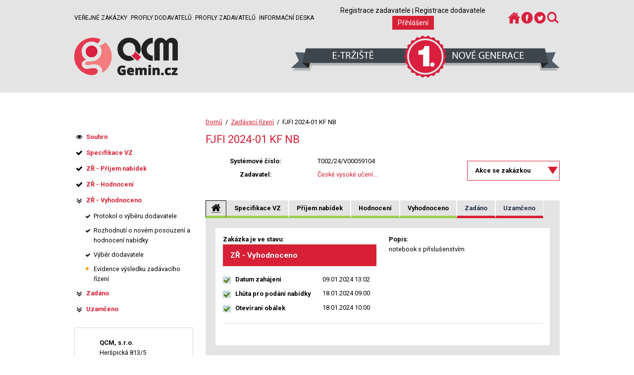

--- FILE ---
content_type: text/html; charset=UTF-8
request_url: https://www.gemin.cz/verejne-zakazky/fjfi-2024-01-kf-nb?r=https%3A%2F%2Fwww.gemin.cz%2Fverejne-zakazky
body_size: 6708
content:
<!DOCTYPE html>
<html lang="cs">
<head>
<meta http-equiv="X-UA-Compatible" content="IE=edge" />
<meta http-equiv="content-type" content="text/html; charset=UTF-8" />
<meta http-equiv="content-language" content="cs" />
<meta name="author" content="Syntaxit s.r.o." />
<meta name="copyright" content="Syntaxit s.r.o." />
<meta name="description" content="Elektronické tržiště Gemin.cz umožňuje veřejné správě a samosprávě elektronicky zadávát veřejné zakázky s minimálními náklady." />
<meta name="keywords" content="elektronické tržiště, veřejné zakázky, eaukce" />
<meta name="robots" content="index,follow" />
<meta name="rating" content="general" />
<meta name="generator" content="Gemin" />
<title>FJFI 2024-01 KF NB | Elektronické tržiště Gemin</title>
<link href="/favicon.ico?v=2" rel="SHORTCUT ICON" />  
<link href="https://fonts.googleapis.com/css?family=Roboto:300,300i,400,400i,700,700i&amp;subset=latin-ext" rel="stylesheet">
<script type="text/javascript">
        var _gaq = _gaq || [];
        _gaq.push(
          ['_setAccount', 'UA-27043442-1'],
          ['_setCustomVar', 2, 'Weekday', '2', 2],
          ['_setCustomVar', 3, 'StatusCode', '200', 3],
          ['_trackPageview'],
          ['_trackPageLoadTime']
        );

        (function() {
          var ga = document.createElement('script'); ga.type = 'text/javascript'; ga.async = true;
          ga.src = ('https:' == document.location.protocol ? 'https://ssl' : 'http://www') + '.google-analytics.com/ga.js';
          var s = document.getElementsByTagName('script')[0]; s.parentNode.insertBefore(ga, s);
        })();

      </script>
<link rel="stylesheet" type="text/css" media="screen" href="/thm/gemin/html/css/s.css?1366293846" />
<link rel="stylesheet" type="text/css" media="screen" href="/thm/gemin/html/css/m.css?1499773999" />
<link rel="stylesheet" type="text/css" media="screen" href="/thm/gemin/html/css/trziste.css?1499773999" />
<link rel="stylesheet" type="text/css" href="/thm/gemin/html/css/p.css?1337268473" media="print" />
<link rel="stylesheet" type="text/css" media="screen" href="/thm/gemin/html/css/cupertino/jquery-ui-1.10.2.custom.min.css?1366293846" />
<link rel="stylesheet" type="text/css" media="screen" href="/thm/gemin/html/css/jquery-ui-1.8.16.custom.css?1498890224" />
<script type="text/javascript" src="/thm/gemin/html/js/jquery/jquery-1.8.3.min.js?1366293846"></script>
<script type="text/javascript" src="/thm/gemin/html/js/jquery/jquery-ui-1.10.2.custom.min.js?1366293846"></script>
<script type="text/javascript" src="/thm/gemin/html/js/jquery/jquery.ui.datepicker-cs.js?1366293846"></script>
<script type="text/javascript" src="/thm/gemin/html/js/jquery/jquery-ui-timepicker-addon.js?1366293846"></script>
<script type="text/javascript" src="/thm/gemin/html/js/jquery/jquery.iframe.js?1366293846"></script>
<script type="text/javascript" src="/thm/gemin/html/js/jquery/jquery-password-strength.js?1366293846"></script>
<script type="text/javascript" src="/thm/gemin/html/js/jquery/jquery.jec.js?1366293846"></script>
<script type="text/javascript" src="/thm/gemin/html/js/jquery/jquery.scrollToTop.js?1366293846"></script>
<script type="text/javascript" src="/thm/gemin/html/js/jquery/jquery.autoHide.js?1367818144"></script>
<script type="text/javascript" src="/thm/gemin/html/js/jquery/jquery.printer.js?1366293846"></script>
<script type="text/javascript" src="/thm/gemin/html/js/jquery/jquery.exporter.js?1498890224"></script>
<script type="text/javascript" src="/thm/gemin/html/js/jquery/jquery.modalpicker.js?1366293846"></script>
<script type="text/javascript">$.noConflict();</script>
<script type="text/javascript" src="/thm/gemin/html/js/saus/lib/prototype.js?1331296443"></script>
<script type="text/javascript" src="/thm/gemin/html/js/saus/scriptaculous.js?1331296443"></script>
<script type="text/javascript" src="/thm/gemin/html/js/qcm/qcm.js?1450368465"></script>
<script type="text/javascript" src="/thm/gemin/html/js/live-form-validation.js?1477478351"></script>
<script type="text/javascript" src="/thm/gemin/html/js/etr.js?1433574604"></script>
<script type="text/javascript" src="/thm/gemin/html/js/validation.js?1358177416"></script>
<script type="text/javascript" src="/thm/gemin/html/js/snippet.js?1440515727"></script>
<script type="text/javascript" src="/thm/gemin/html/js/position.js?1340289221"></script>
<script type="text/javascript" src="/thm/gemin/html/js/drivers.js?1331296443"></script>
<script type="text/javascript" src="/thm/gemin/html/js/tools.js?1367818144"></script>
<script type="text/javascript" src="/thm/gemin/html/js/banners.js?1375944384"></script>
<script type="text/javascript" src="/thm/gemin/html/js/countdown.js?1496051416"></script>
<script type="text/javascript" src="/modules/glossary/glossary.php"></script>
<script type="text/javascript" src="/thm/gemin/html/js/mod/glossary/glossary.js?1331296443"></script>
<script type="text/javascript">
  Cookie.init({name: 'eauctions', domain: 'www.gemin.cz', path: '', expires: 30});
</script>
<!--[if lt IE 9]>
<script type="text/javascript" src="/thm/gemin/html/js/html5.js?1331296443"></script>
<![endif]-->  </head>
<body id="etrziste" class="">
<div id="w2">
<div id="w">
<div id="page">
<header>
<div class="global_wrap">
<a href="#content" class="hdn_nav" title="Skoč na obsah" accesskey="s">Skoč na obsah</a>
<a href="#main_nav" class="hdn_nav" title="Skoč na navigaci" accesskey="n">Skoč na navigaci</a>
<div class="ci">
<div class="flex-box-header">
<h2 class="hdn">Navigace</h2>
<nav id="main_nav">
<div class="sys_blck" id="sys_blck_topmenu">
<ul>
<li><a href="https://www.gemin.cz/verejne-zakazky">Veřejné zakázky</a></li>
<li><a href="https://www.gemin.cz/registr-dodavatelu">Profily dodavatelů</a></li>
<li><a href="https://www.gemin.cz/registr-zadavatelu">Profily zadavatelů</a></li>
<li class="first"><a href="/informacni-deska">Informační deska</a>
</li>
</ul>
</div>                                                      </nav>
<div id="login_block">    
<h2 class="hdn">Informace o uživateli</h2>
<a href="https://www.gemin.cz/registrace-zadavatele">Registrace zadavatele</a> |
<a href="https://www.gemin.cz/registrace-dodavatele">Registrace dodavatele</a>
<a href="https://www.gemin.cz/prihlaseni?r=index.php%3Fm%3Dcontractors%26h%3Duser%26a%3Dhome" class="btn">Přihlášení</a>
</div>
<nav id="social_nav">
<div class="sys_blck" id="sys_blck_social_nav">
<h2>Sociální ikony</h2>
<p><a href="/"><img src="/index.php?m=photogallery&h=image&a=src&idv=47265&f=original" width="31" height="27" title="Domu" alt="Domu" /></a><a href="https://www.facebook.com/QCM-114297959098/?fref=ts" target="_blank"><img src="/index.php?m=photogallery&h=image&a=src&idv=47273&f=original" width="30" height="29" title="Facebook" alt="Facebook" /></a><a href="https://twitter.com/QCMcz" target="_blank"><img src="/index.php?m=photogallery&h=image&a=src&idv=47267&f=original" width="30" height="29" title="Twitter" alt="Twitter" /></a><a href="https://www.gemin.cz/verejne-zakazky"><img src="/index.php?m=photogallery&h=image&a=src&idv=47268&f=original" width="27" height="25" title="Hledat" alt="Hledat" /></a></p>
</div>                                                      </nav>
</div>
<div class="flex-box-header">
<div class="logo_wrap group">
<h1 id="logo" title="Elektronické tržiště Gemin"><a title="Elektronické tržiště Gemin" href="/index.php"></a></h1>
<!--div class="slogan"><a title="pestré spektrum zakázek" href="/index.php"><span>pestré spektrum zakázek</span></a></div-->
</div>
<div class="banner_wrap">
<div id="atest_version"></div>
</div>
</div>    
<div class="flex-box-header">
</div>
</div>
</div>  
</header>
<div id="main">   
<div class="global_wrap"> 
<div class="mc">
<div class="bc">
<span class="bc-item">
<a href="/index.php" title="">Domů</a>
&nbsp;/&nbsp;    </span>
<span class="bc-item">
<a href="https://www.gemin.cz/verejne-zakazky" title="">Zadávací řízení</a>
&nbsp;/&nbsp;    </span>
<span class="bc-item last">
FJFI 2024-01 KF NB
</span>
</div>
<div class="ci" id="content">
<div id="block_ct">
<div class="sys_blck" id="sys_blck_1065">
<h2 class="nodsp">Výpis systémových zpráv</h2>
</div>                                                      </div>
<div class="area_cnt">
<h2>FJFI 2024-01 KF NB</h2>
<div class="dashboard contr_contr_dashboard">
<div class="detail contr_contr_detail">
<table class="no_border first_detail_info">
<tbody>
<tr>
<th>Systémové číslo:</th>
<td>T002/24/V00059104</td>
</tr>
<tr>
<th>Zadavatel:</th>
<td><a href='https://www.gemin.cz/index.php?id=6292&amp;r=https%3A%2F%2Fwww.gemin.cz%2Fverejne-zakazky%2Ffjfi-2024-01-kf-nb%3Fr%3Dhttps%253A%252F%252Fwww.gemin.cz%252Fverejne-zakazky&amp;m=contractors&amp;h=company&amp;a=publicdetail'>České vysoké učení...</a></td>
</tr>
</tbody>
</table>
<div class="one_btn_all">
<p>Akce se zakázkou</p>
<ul>    
<li><a href='https://www.gemin.cz/index.php?id=67241&amp;r=https%3A%2F%2Fwww.gemin.cz%2Fverejne-zakazky%2Ffjfi-2024-01-kf-nb%3Fr%3Dhttps%253A%252F%252Fwww.gemin.cz%252Fverejne-zakazky&amp;m=etspecialstates&amp;h=state&amp;a=list' title="Číselník nestandardních stavů">Nestandardní stavy</a></li>
</ul>
<div class="cl"></div>
</div>
<div class="cl"></div>
<div>
<div class="contracts_new_gui_tooltip" style="display:none">
Vážený uživateli, dne 28.7.2015 byla nasazena nová verze tržiště s&nbsp;upraveným uživatelským rozhraním. K&nbsp;procházení informací o&nbsp;zakázce nyní používejte výhradně levé menu.
</div>
<div class="tabs" id="cntrs_contract_detail">
<ul class="tabs_hd">
<li class="first">
<a href="https://www.gemin.cz/index.php?m=contracts&amp;h=contract&amp;a=dashboard&amp;id=67241" class="active"><span><span>Souhrn</span></span></a>
</li>
<li class="done contract_state_PREP">
<a href="https://www.gemin.cz/index.php?m=contracts&amp;h=contract&amp;a=dashboard&amp;id=67241&amp;state=PREP" title="Specifikace VZ"><span><span>Specifikace VZ</span></span></a>
</li>
<li class="done contract_state_OFFERS">
<a href="https://www.gemin.cz/index.php?m=contracts&amp;h=contract&amp;a=dashboard&amp;id=67241&amp;state=OFFERS" title="ZŘ - Příjem nabídek"><span><span>Příjem nabídek</span></span></a>
</li>
<li class="done contract_state_EVALUATION">
<a href="https://www.gemin.cz/index.php?m=contracts&amp;h=contract&amp;a=dashboard&amp;id=67241&amp;state=EVALUATION" title="ZŘ - Hodnocení"><span><span>Hodnocení</span></span></a>
</li>
<li class="done contract_state_EVALUATED">
<a href="https://www.gemin.cz/index.php?m=contracts&amp;h=contract&amp;a=dashboard&amp;id=67241&amp;state=EVALUATED" title="ZŘ - Vyhodnoceno"><span><span>Vyhodnoceno</span></span></a>
</li>
<li class="todo">
<span class="disabled" title="Zadáno"><span><span>Zadáno</span></span></span>
</li>
<li class="todo">
<span class="disabled" title="Uzamčeno"><span><span>Uzamčeno</span></span></span>
</li>
</ul>
<div class="tabs_cnts">
<div class="tabs_cnt first" id="id_tabs_cnt_cntrs_contract_detail_1">
<div class="detail_notice_board">
<div class="section">
<div class="pul-doleva">
<p><strong>Zakázka je ve stavu:</strong><br/>
<span class="state">
ZŘ - Vyhodnoceno        </span>
</p>
<table>
<tr title="09.01.2024 13:02:38">
<th class="over">
Datum zahájení
</th>
<td style="font-size:100%;">09.01.2024 13:02</td>
</tr>
<tr title="18.01.2024 09:00">
<th class="over">
Lhůta pro podání nabídky
</th>
<td style="font-size:100%;">18.01.2024 09:00</td>
</tr>
<tr title="18.01.2024 10:00">
<th class="over">
Otevíraní obálek
</th>
<td style="font-size:100%;">18.01.2024 10:00</td>
</tr>
</table>
</div>
<div class="pul-doprava">
<p><strong>Popis:</strong><br />notebook s příslušenstvím</p>
</div>
<div class="cl"></div>
</div>
<table class="action">
</table>
<div class="cl"></div>
</div>
</div>
</div>
</div>
</div>
<script type="text/javascript">    jQuery(document).ready(function () {
      jQuery('#cntrs_contract_detail ul.tabs_hd li').click(function (event) {
        var li = event.delegateTarget;
        var cl = /contract_state_[A-Z]+/.exec(li.className);
        if(cl != null) {
          event.preventDefault();
          event.stopPropagation();
          var a = jQuery('.' + cl[0] + '_left > a');
          var ul = a.next('ul');
          if(a[0] && ul[0] && ul[0].style.display == 'none') {
            $(a[0]).click();
          }
          var tooltip = jQuery('.contracts_new_gui_tooltip');
          tooltip[0].style.display = 'block';
          var tooltipClick;
          tooltipClick = function (event) {
            if(event.target !== tooltip[0]) {
              tooltip[0].style.display = 'none';
              jQuery(document).off('click', tooltipClick);
            }
          };
          jQuery(document).on('click', tooltipClick);
        }
      });
    });
  </script>
</div>
<p class="subprocess">
<a href="https://www.gemin.cz/metodicka-napoveda" target="_blank" class="mhelp">metodická nápověda</a>
</p>  
</div>
<script type="text/javascript">
  /* <![CDATA[ */
  QCM.Methods.ajaxConfirm('confirm', {modalWidth: '755px', confirm: 1});
  
  QCM.StepView = {};
  QCM.StepView = function() {
    return {
      show : function() {

      },
      hide : function() {

      },
      showDesc : function(a, withEffect) {
        var elem = a.up('.step_main').down('.step_content');
        if (withEffect) { Effect.BlindDown(elem.identify(), { duration: 0.3 }) }
        else            { elem.show(); }
        a.update("skrýt"); 
      },
      hideDesc : function(a, withEffect) {
        var elem = a.up('.step_main').down('.step_content');
        if (withEffect) { Effect.BlindUp(elem.identify(), { duration: 0.3 }); }
        else { elem.hide(); }
        a.update("zobrazit");
      }
    }
  }();
    
  $$('.step_view_section').each(
    function (item) {
      item.observe(
        'click',
        function(event) {
          Event.stop(event);
          var a = $(Event.findElement(event, 'a'));
          
          if (a.readAttribute('data-qcm-view') == "1") {
            a.writeAttribute('data-qcm-view', "0");
            QCM.StepView.showDesc(a, true);
          } else {
            a.writeAttribute('data-qcm-view', "1");
            QCM.StepView.hideDesc(a, true);
          }
        }
      );
    }
  );  
  
  
    
  /* ]]> */
</script>
</div>
<div id="block_cl">
</div>
<div id="block_cr">
</div>
<div id="block_cb">
</div>
</div>
</div>
<h2 class="hdn">Kontextová navigace</h2>
<aside class="lc">
<div class="ci">
<div>
<div class="sys_blck" id="sys_blck_guide">
<h2 class="nodsp">Akční menu</h2>
<ul class="lvl1 menu">
<li class="menu-item first done">
<a href="https://www.gemin.cz/verejne-zakazky/fjfi-2024-01-kf-nb" title="">
<span><span>Souhrn</span></span>
</a>
</li>
<li class="menu-item submenu contract_state_PREP_left done">
<a href="javascript:void(0);">
<span><span>Specifikace VZ</span></span>
</a>
<ul class="lvl2">
<li class="menu-item first done">
<a href="https://www.gemin.cz/index.php?id=67241&amp;state=PREP&amp;step=PREP&amp;m=contracts&amp;h=contract&amp;a=dashboard#step_href_PREP_PREP" title="">
<span><span>Specifikace základních údajů o VZ</span></span>
</a>
</li>
<li class="menu-item done">
<a href="https://www.gemin.cz/index.php?id=67241&amp;state=PREP&amp;step=SEL_PROC&amp;m=contracts&amp;h=contract&amp;a=dashboard#step_href_PREP_SEL_PROC" title="">
<span><span>Výběr postupu zadání VZ</span></span>
</a>
</li>
<li class="menu-item done">
<a href="https://www.gemin.cz/index.php?id=67241&amp;state=PREP&amp;step=DTPL_FILL&amp;m=contracts&amp;h=contract&amp;a=dashboard#step_href_PREP_DTPL_FILL" title="">
<span><span>Doba a místo plnění</span></span>
</a>
</li>
<li class="menu-item done">
<a href="https://www.gemin.cz/index.php?id=67241&amp;state=PREP&amp;step=SET_REQ_QA&amp;m=contracts&amp;h=contract&amp;a=dashboard#step_href_PREP_SET_REQ_QA" title="">
<span><span>Stanovení požadavků na kvalifikaci</span></span>
</a>
</li>
<li class="menu-item done">
<a href="https://www.gemin.cz/index.php?id=67241&amp;state=PREP&amp;step=DT_ASSIGN&amp;m=contracts&amp;h=contract&amp;a=dashboard#step_href_PREP_DT_ASSIGN" title="">
<span><span>Zadávací lhůta</span></span>
</a>
</li>
<li class="menu-item done">
<a href="https://www.gemin.cz/index.php?id=67241&amp;state=PREP&amp;step=DT_ASSIGN&amp;m=contracts&amp;h=contract&amp;a=dashboard#step_href_PREP_TRADE_COND" title="">
<span><span>Platební a obchodní podmínky</span></span>
</a>
</li>
<li class="menu-item done">
<a href="https://www.gemin.cz/index.php?id=67241&amp;state=PREP&amp;step=DT_ASSIGN&amp;m=contracts&amp;h=contract&amp;a=dashboard#step_href_PREP_DT_OFF" title="">
<span><span>Způsob a doba podání nabídek</span></span>
</a>
</li>
<li class="menu-item done">
<a href="https://www.gemin.cz/index.php?id=67241&amp;state=PREP&amp;step=CRITERIA&amp;m=contracts&amp;h=contract&amp;a=dashboard#step_href_PREP_CRITERIA" title="">
<span><span>Specifikace hodnotících kritérií a metody hodnocení</span></span>
</a>
</li>
<li class="menu-item done">
<a href="https://www.gemin.cz/index.php?id=67241&amp;state=PREP&amp;step=PREP_EAUCT&amp;m=contracts&amp;h=contract&amp;a=dashboard#step_href_PREP_PREP_EAUCT" title="">
<span><span>Specifikace e-aukce</span></span>
</a>
</li>
<li class="menu-item done">
<a href="https://www.gemin.cz/index.php?id=67241&amp;state=PREP&amp;step=REQ_OFF&amp;m=contracts&amp;h=contract&amp;a=dashboard#step_href_PREP_REQ_OFF" title="">
<span><span>Požadavky na zpracování a členění nabídky</span></span>
</a>
</li>
<li class="menu-item done">
<a href="https://www.gemin.cz/index.php?id=67241&amp;state=PREP&amp;step=NXT_SPC_VZ&amp;m=contracts&amp;h=contract&amp;a=dashboard#step_href_PREP_NXT_SPC_VZ" title="">
<span><span>Další specifikace VZ</span></span>
</a>
</li>
<li class="menu-item done">
<a href="https://www.gemin.cz/index.php?id=67241&amp;state=PREP&amp;step=CREATE_VY&amp;m=contracts&amp;h=contract&amp;a=dashboard#step_href_PREP_CREATE_VY" title="">
<span><span>Vytvoření výzvy k podání nabídky</span></span>
</a>
</li>
<li class="menu-item done">
<a href="https://www.gemin.cz/index.php?id=67241&amp;state=PREP&amp;step=CNTRS&amp;m=contracts&amp;h=contract&amp;a=dashboard#step_href_PREP_CNTRS" title="">
<span><span>Určení dodavatelů, kteří budou osloveni výzvou</span></span>
</a>
</li>
</ul>
</li>
<li class="menu-item submenu contract_state_OFFERS_left done">
<a href="javascript:void(0);">
<span><span>ZŘ - Příjem nabídek</span></span>
</a>
<ul class="lvl2">
<li class="menu-item first done">
<a href="https://www.gemin.cz/index.php?id=67241&amp;state=OFFERS&amp;step=SND_OFF&amp;m=contracts&amp;h=contract&amp;a=dashboard#step_href_OFFERS_SND_OFF" title="">
<span><span>Výzva k podání nabídky (uveřejňuje se)</span></span>
</a>
</li>
<li class="menu-item done">
<a href="https://www.gemin.cz/index.php?id=67241&amp;state=OFFERS&amp;step=INSPC_FILL&amp;m=contracts&amp;h=contract&amp;a=dashboard#step_href_OFFERS_INSPC_FILL" title="">
<span><span>Prohlídka místa plnění, Poskytování vysvětlení zadávací dokumentace, Nabídka</span></span>
</a>
</li>
</ul>
</li>
<li class="menu-item submenu contract_state_EVALUATION_left done">
<a href="javascript:void(0);">
<span><span>ZŘ - Hodnocení</span></span>
</a>
<ul class="lvl2">
<li class="menu-item first done">
<a href="https://www.gemin.cz/index.php?id=67241&amp;state=EVALUATION&amp;step=OPEN_OFF&amp;m=contracts&amp;h=contract&amp;a=dashboard#step_href_EVALUATION_OPEN_OFF" title="">
<span><span>Otevírání nabídek</span></span>
</a>
</li>
<li class="menu-item done">
<a href="https://www.gemin.cz/index.php?id=67241&amp;state=EVALUATION&amp;step=REV_OFF&amp;m=contracts&amp;h=contract&amp;a=dashboard#step_href_EVALUATION_REV_OFF" title="">
<span><span>Posouzení nabídek</span></span>
</a>
</li>
<li class="menu-item done">
<a href="https://www.gemin.cz/index.php?id=67241&amp;state=EVALUATION&amp;step=EVL_OFF&amp;m=contracts&amp;h=contract&amp;a=dashboard#step_href_EVALUATION_EVL_OFF" title="">
<span><span>Hodnocení nabídek</span></span>
</a>
</li>
</ul>
</li>
<li class="menu-item submenu contract_state_EVALUATED_left todo">
<a href="javascript:void(0);">
<span><span>ZŘ - Vyhodnoceno</span></span>
</a>
<ul class="lvl2">
<li class="menu-item first done">
<a href="https://www.gemin.cz/index.php?id=67241&amp;state=EVALUATED&amp;step=REP_SEL_CO&amp;m=contracts&amp;h=contract&amp;a=dashboard#step_href_EVALUATED_REP_SEL_CO" title="">
<span><span>Protokol o výběru dodavatele</span></span>
</a>
</li>
<li class="menu-item done">
<a href="https://www.gemin.cz/index.php?id=67241&amp;state=EVALUATED&amp;step=DC_REV_OFF&amp;m=contracts&amp;h=contract&amp;a=dashboard#step_href_EVALUATED_DC_REV_OFF" title="">
<span><span>Rozhodnutí o novém posouzení a hodnocení nabídky</span></span>
</a>
</li>
<li class="menu-item done">
<a href="https://www.gemin.cz/index.php?id=67241&amp;state=EVALUATED&amp;step=SEL_OFF&amp;m=contracts&amp;h=contract&amp;a=dashboard#step_href_EVALUATED_SEL_OFF" title="">
<span><span>Výběr dodavatele</span></span>
</a>
</li>
<li class="menu-item active todo">
<a href="https://www.gemin.cz/index.php?id=67241&amp;state=EVALUATED&amp;step=REG_RES&amp;m=contracts&amp;h=contract&amp;a=dashboard#step_href_EVALUATED_REG_RES" title="">
<span><span>Evidence výsledku zadávacího řízení</span></span>
</a>
</li>
</ul>
</li>
<li class="menu-item submenu contract_state_CLOSED_left todo">
<a href="javascript:void(0);">
<span><span>Zadáno</span></span>
</a>
<ul class="lvl2">
<li class="menu-item first todo">
<a href="javascript:void(0);">
<span><span>Uveřejnění výsledků ZŘ v e-tržišti</span></span>
</a>
</li>
<li class="menu-item todo">
<a href="javascript:void(0);">
<span><span>Uzamčení VZ</span></span>
</a>
</li>
</ul>
</li>
<li class="menu-item submenu contract_state_LOCK_left todo">
<a href="javascript:void(0);">
<span><span>Uzamčeno</span></span>
</a>
<ul class="lvl2">
<li class="menu-item first todo">
<a href="javascript:void(0);">
<span><span>Plnění smlouvy</span></span>
</a>
</li>
</ul>
</li>
</ul>
</div>                                              <div class="sys_blck" id="sys_blck_adresa">
<div>
<div class="node_content">
<address><strong>QCM, s.r.o.</strong><br /> Heršpická 813/5<br /> M-palác, 7. patro<br /> 639&nbsp;00&nbsp;&nbsp;Brno<br /> <br /> <a title="Syntaxit, s.r.o. - email" href="mailto:podpora@gemin.cz">podpora@gemin.cz</a><br /><em><strong>Podpora</strong> Po-Pá: 8 - 16 hod.</em></address>
</div>
</div>
</div>                                                            </div>
</div>
</aside>
<div class="cl"></div>
</div>
</div>
<div id="block_bb">
<div class="global_wrap">  
</div>
</div>  
<div id="block_s">
<div class="global_wrap">          
</div>
</div>
<footer>
<div class="global_wrap"> 
<h2 class="hdn">Patička</h2>
<div class="sys_blck" id="sys_blck_footerContent">
<div class="col1">
<h3>Elektronické tržiště</h3>
<p>Online <strong>B2B aplikace</strong> umožňuje subjektům veřejné správy a&nbsp;samosprávy elektronicky zadávat <strong>veřejné zakázky</strong> s&nbsp;minimalizací všech nákladů. Představuje jednoduchý, efektivní a&nbsp;transparentní model při obchodování veřejného sektoru s&nbsp;komerčními subjekty.</p>
</div>
<div class="col2">
<h3>O systému</h3>
<ul>
<li><a href="/gemin-elektronicke-trziste">Gemin - elektronické tržiště</a></li>
<li><a href="/provozni-rad">Provozní řád etržiště</a></li>
<li><a href="/ke-stazeni">Ke stažení</a></li>
</ul>
</div>
<div class="col3">
<h3>Odkazy</h3>
<ul>
<li><a href="/informacni-deska">Informační deska</a></li>
<li><a href="/faq">FAQ - časté dotazy a odpovědi</a></li>
<li><a href="/pozadavky-na-system">Požadavky na systém</a></li>
<li><a href="/prohlaseni-o-pristupnosti">Prohlášení o přístupnosti</a></li>
</ul>
</div>
</div>                                    </div>
</footer>
<section class="copyright">
<div class="global_wrap"> 
<div class="sys_blck" id="sys_blck_social_menu_foot">
<h2>Sociální ikony patička</h2>
<p><a href="https://www.facebook.com/QCM-114297959098/?fref=ts" target="_blank"><img src="/index.php?m=photogallery&h=image&a=src&idv=47273&f=original" width="30" height="29" title="Facebook" alt="Facebook" /></a> <a href="https://twitter.com/QCMcz" target="_blank"><img src="/index.php?m=photogallery&h=image&a=src&idv=47267&f=original" width="30" height="29" title="Twitter" alt="Twitter" /></a></p>
</div>                              <div class="sys_blck" id="sys_blck_foot">
<p>© <a href="http://www.qcm.cz">QCM, s.r.o.</a> Dodavatel řešení <a href="http://www.qcm.cz">QCM s.r.o.</a> Všechna práva vyhrazena.</p>
</div>                                    </div>
</section>
</div>
<!-- eof page-->     
</div>
</div>
<script type="text/javascript">
/* <![CDATA[ */
  document.observe('dom:loaded', function(){
    if ($('message_popup')) {
      $('message_popup').setOpacity(0.8);
      Element.remove.delay(10, 'message_popup');
      if ($('message_popup').viewportOffset().top < 0 || $('message_popup').viewportOffset().top > document.viewport.getDimensions().height) {
        $('message_popup').setStyle({'top': document.viewport.getScrollOffsets().top + 'px'});
      }
    }
    var netteError = $$('.nette_form ul.error').first();
    if (netteError != undefined) {
      var clone = new Element('ul');
      clone.insert(netteError.innerHTML);
      clone.id = 'nette_messages_mb';
      if (netteError.viewportOffset().top < 0 || netteError.viewportOffset().top > document.viewport.getDimensions().height) {
        $(document.body).insert(clone);
        clone.makeModalBox({closeTime: 4, modalWidth: '600px'});
      }
    }
    if ($('cntrc_guide_view_select') && $('sys_blck_guide')) {
      $('cntrc_guide_view_select').observe('change', function(){
        $('sys_blck_guide').waiting(1);
      });
    }
  });
  QCM.GenDrivers.initMenu('sys_blck_kmenu');
  QCM.GenDrivers.initMenu('sys_blck_guide');
  QCM.GenDrivers.initMenu('sys_blck_testMenu');
  QCM.Methods.live('.snippet .sys_pgr a, .snippet .with_sort a, .snippet input[type="submit"]','click', QCM.AjaxSnippet.liveMethodSnippet);
  QCM.Methods.live('.snippet form','submit', QCM.AjaxSnippet.liveMethodSnippet);
  QCM.RememberPosition.saveAndGo({'m':'contracts', 'h':'contract', 'a':'dashboard', 'id':'', 'rwr':'fjfi-2024-01-kf-nb', 'idr':'', 'type':''});
  QCM.Methods.live('a.dynamic_href','click', QCM.AjaxSnippet.Methods.showDetailDialog);
  QCM.Methods.live('a.toggle-next-table-row','click', QCM.AjaxSnippet.Methods.toggleNextTableRow);
  QCM.Methods.live('tr.row_radio_check', 'click', function(e) {
    row = e.findElement('tr.row_radio_check');
    if (row.down('input[type="radio"]')) {
      row.down('input[type="radio"]').checked = true;
    }
  });
    if ($$('.recommend .news_item').length > 1) {
    timerId = switchImg.delay(5, 2);
   }
/* ]]> */
</script>
<script type="text/javascript" src="/thm/gemin/html/js/mod/inlinehelp/inlinehelp.js?1335197545"></script>
</body>
</html>

--- FILE ---
content_type: text/javascript
request_url: https://www.gemin.cz/thm/gemin/html/js/saus/effects.js
body_size: 6580
content:
String.prototype.parseColor=function(){var A="#";if(this.slice(0,4)=="rgb("){var C=this.slice(4,this.length-1).split(",");var B=0;do{A+=parseInt(C[B]).toColorPart()}while(++B<3)}else{if(this.slice(0,1)=="#"){if(this.length==4){for(var B=1;B<4;B++){A+=(this.charAt(B)+this.charAt(B)).toLowerCase()}}if(this.length==7){A=this.toLowerCase()}}}return(A.length==7?A:(arguments[0]||this))};Element.collectTextNodes=function(A){return $A($(A).childNodes).collect(function(B){return(B.nodeType==3?B.nodeValue:(B.hasChildNodes()?Element.collectTextNodes(B):""))}).flatten().join("")};Element.collectTextNodesIgnoreClass=function(A,B){return $A($(A).childNodes).collect(function(C){return(C.nodeType==3?C.nodeValue:((C.hasChildNodes()&&!Element.hasClassName(C,B))?Element.collectTextNodesIgnoreClass(C,B):""))}).flatten().join("")};Element.setContentZoom=function(A,B){A=$(A);A.setStyle({fontSize:(B/100)+"em"});if(Prototype.Browser.WebKit){window.scrollBy(0,0)}return A};Element.getInlineOpacity=function(A){return $(A).style.opacity||""};Element.forceRerendering=function(A){try{A=$(A);var C=document.createTextNode(" ");A.appendChild(C);A.removeChild(C)}catch(B){}};var Effect={_elementDoesNotExistError:{name:"ElementDoesNotExistError",message:"The specified DOM element does not exist, but is required for this effect to operate"},Transitions:{linear:Prototype.K,sinoidal:function(A){return(-Math.cos(A*Math.PI)/2)+0.5},reverse:function(A){return 1-A},flicker:function(A){var A=((-Math.cos(A*Math.PI)/4)+0.75)+Math.random()/4;return A>1?1:A},wobble:function(A){return(-Math.cos(A*Math.PI*(9*A))/2)+0.5},pulse:function(B,A){return(-Math.cos((B*((A||5)-0.5)*2)*Math.PI)/2)+0.5},spring:function(A){return 1-(Math.cos(A*4.5*Math.PI)*Math.exp(-A*6))},none:function(A){return 0},full:function(A){return 1}},DefaultOptions:{duration:1,fps:100,sync:false,from:0,to:1,delay:0,queue:"parallel"},tagifyText:function(A){var B="position:relative";if(Prototype.Browser.IE){B+=";zoom:1"}A=$(A);$A(A.childNodes).each(function(C){if(C.nodeType==3){C.nodeValue.toArray().each(function(D){A.insertBefore(new Element("span",{style:B}).update(D==" "?String.fromCharCode(160):D),C)});Element.remove(C)}})},multiple:function(B,C){var E;if(((typeof B=="object")||Object.isFunction(B))&&(B.length)){E=B}else{E=$(B).childNodes}var A=Object.extend({speed:0.1,delay:0},arguments[2]||{});var D=A.delay;$A(E).each(function(G,F){new C(G,Object.extend(A,{delay:F*A.speed+D}))})},PAIRS:{slide:["SlideDown","SlideUp"],blind:["BlindDown","BlindUp"],appear:["Appear","Fade"]},toggle:function(B,C,A){B=$(B);C=(C||"appear").toLowerCase();return Effect[Effect.PAIRS[C][B.visible()?1:0]](B,Object.extend({queue:{position:"end",scope:(B.id||"global"),limit:1}},A||{}))}};Effect.DefaultOptions.transition=Effect.Transitions.sinoidal;Effect.ScopedQueue=Class.create(Enumerable,{initialize:function(){this.effects=[];this.interval=null},_each:function(A){this.effects._each(A)},add:function(B){var C=new Date().getTime();var A=Object.isString(B.options.queue)?B.options.queue:B.options.queue.position;switch(A){case"front":this.effects.findAll(function(D){return D.state=="idle"}).each(function(D){D.startOn+=B.finishOn;D.finishOn+=B.finishOn});break;case"with-last":C=this.effects.pluck("startOn").max()||C;break;case"end":C=this.effects.pluck("finishOn").max()||C;break}B.startOn+=C;B.finishOn+=C;if(!B.options.queue.limit||(this.effects.length<B.options.queue.limit)){this.effects.push(B)}if(!this.interval){this.interval=setInterval(this.loop.bind(this),15)}},remove:function(A){this.effects=this.effects.reject(function(B){return B==A});if(this.effects.length==0){clearInterval(this.interval);this.interval=null}},loop:function(){var C=new Date().getTime();for(var B=0,A=this.effects.length;B<A;B++){this.effects[B]&&this.effects[B].loop(C)}}});Effect.Queues={instances:$H(),get:function(A){if(!Object.isString(A)){return A}return this.instances.get(A)||this.instances.set(A,new Effect.ScopedQueue())}};Effect.Queue=Effect.Queues.get("global");Effect.Base=Class.create({position:null,start:function(A){if(A&&A.transition===false){A.transition=Effect.Transitions.linear}this.options=Object.extend(Object.extend({},Effect.DefaultOptions),A||{});this.currentFrame=0;this.state="idle";this.startOn=this.options.delay*1000;this.finishOn=this.startOn+(this.options.duration*1000);this.fromToDelta=this.options.to-this.options.from;this.totalTime=this.finishOn-this.startOn;this.totalFrames=this.options.fps*this.options.duration;this.render=(function(){function B(D,C){if(D.options[C+"Internal"]){D.options[C+"Internal"](D)}if(D.options[C]){D.options[C](D)}}return function(C){if(this.state==="idle"){this.state="running";B(this,"beforeSetup");if(this.setup){this.setup()}B(this,"afterSetup")}if(this.state==="running"){C=(this.options.transition(C)*this.fromToDelta)+this.options.from;this.position=C;B(this,"beforeUpdate");if(this.update){this.update(C)}B(this,"afterUpdate")}}})();this.event("beforeStart");if(!this.options.sync){Effect.Queues.get(Object.isString(this.options.queue)?"global":this.options.queue.scope).add(this)}},loop:function(C){if(C>=this.startOn){if(C>=this.finishOn){this.render(1);this.cancel();this.event("beforeFinish");if(this.finish){this.finish()}this.event("afterFinish");return }var B=(C-this.startOn)/this.totalTime,A=(B*this.totalFrames).round();if(A>this.currentFrame){this.render(B);this.currentFrame=A}}},cancel:function(){if(!this.options.sync){Effect.Queues.get(Object.isString(this.options.queue)?"global":this.options.queue.scope).remove(this)}this.state="finished"},event:function(A){if(this.options[A+"Internal"]){this.options[A+"Internal"](this)}if(this.options[A]){this.options[A](this)}},inspect:function(){var A=$H();for(property in this){if(!Object.isFunction(this[property])){A.set(property,this[property])}}return"#<Effect:"+A.inspect()+",options:"+$H(this.options).inspect()+">"}});Effect.Parallel=Class.create(Effect.Base,{initialize:function(A){this.effects=A||[];this.start(arguments[1])},update:function(A){this.effects.invoke("render",A)},finish:function(A){this.effects.each(function(B){B.render(1);B.cancel();B.event("beforeFinish");if(B.finish){B.finish(A)}B.event("afterFinish")})}});Effect.Tween=Class.create(Effect.Base,{initialize:function(C,F,E){C=Object.isString(C)?$(C):C;var B=$A(arguments),D=B.last(),A=B.length==5?B[3]:null;this.method=Object.isFunction(D)?D.bind(C):Object.isFunction(C[D])?C[D].bind(C):function(G){C[D]=G};this.start(Object.extend({from:F,to:E},A||{}))},update:function(A){this.method(A)}});Effect.Event=Class.create(Effect.Base,{initialize:function(){this.start(Object.extend({duration:0},arguments[0]||{}))},update:Prototype.emptyFunction});Effect.Opacity=Class.create(Effect.Base,{initialize:function(B){this.element=$(B);if(!this.element){throw (Effect._elementDoesNotExistError)}if(Prototype.Browser.IE&&(!this.element.currentStyle.hasLayout)){this.element.setStyle({zoom:1})}var A=Object.extend({from:this.element.getOpacity()||0,to:1},arguments[1]||{});this.start(A)},update:function(A){this.element.setOpacity(A)}});Effect.Move=Class.create(Effect.Base,{initialize:function(B){this.element=$(B);if(!this.element){throw (Effect._elementDoesNotExistError)}var A=Object.extend({x:0,y:0,mode:"relative"},arguments[1]||{});this.start(A)},setup:function(){this.element.makePositioned();this.originalLeft=parseFloat(this.element.getStyle("left")||"0");this.originalTop=parseFloat(this.element.getStyle("top")||"0");if(this.options.mode=="absolute"){this.options.x=this.options.x-this.originalLeft;this.options.y=this.options.y-this.originalTop}},update:function(A){this.element.setStyle({left:(this.options.x*A+this.originalLeft).round()+"px",top:(this.options.y*A+this.originalTop).round()+"px"})}});Effect.MoveBy=function(B,A,C){return new Effect.Move(B,Object.extend({x:C,y:A},arguments[3]||{}))};Effect.Scale=Class.create(Effect.Base,{initialize:function(B,C){this.element=$(B);if(!this.element){throw (Effect._elementDoesNotExistError)}var A=Object.extend({scaleX:true,scaleY:true,scaleContent:true,scaleFromCenter:false,scaleMode:"box",scaleFrom:100,scaleTo:C},arguments[2]||{});this.start(A)},setup:function(){this.restoreAfterFinish=this.options.restoreAfterFinish||false;this.elementPositioning=this.element.getStyle("position");this.originalStyle={};["top","left","width","height","fontSize"].each(function(B){this.originalStyle[B]=this.element.style[B]}.bind(this));this.originalTop=this.element.offsetTop;this.originalLeft=this.element.offsetLeft;var A=this.element.getStyle("font-size")||"100%";["em","px","%","pt"].each(function(B){if(A.indexOf(B)>0){this.fontSize=parseFloat(A);this.fontSizeType=B}}.bind(this));this.factor=(this.options.scaleTo-this.options.scaleFrom)/100;this.dims=null;if(this.options.scaleMode=="box"){this.dims=[this.element.offsetHeight,this.element.offsetWidth]}if(/^content/.test(this.options.scaleMode)){this.dims=[this.element.scrollHeight,this.element.scrollWidth]}if(!this.dims){this.dims=[this.options.scaleMode.originalHeight,this.options.scaleMode.originalWidth]}},update:function(A){var B=(this.options.scaleFrom/100)+(this.factor*A);if(this.options.scaleContent&&this.fontSize){this.element.setStyle({fontSize:this.fontSize*B+this.fontSizeType})}this.setDimensions(this.dims[0]*B,this.dims[1]*B)},finish:function(A){if(this.restoreAfterFinish){this.element.setStyle(this.originalStyle)}},setDimensions:function(A,D){var E={};if(this.options.scaleX){E.width=D.round()+"px"}if(this.options.scaleY){E.height=A.round()+"px"}if(this.options.scaleFromCenter){var C=(A-this.dims[0])/2;var B=(D-this.dims[1])/2;if(this.elementPositioning=="absolute"){if(this.options.scaleY){E.top=this.originalTop-C+"px"}if(this.options.scaleX){E.left=this.originalLeft-B+"px"}}else{if(this.options.scaleY){E.top=-C+"px"}if(this.options.scaleX){E.left=-B+"px"}}}this.element.setStyle(E)}});Effect.Highlight=Class.create(Effect.Base,{initialize:function(B){this.element=$(B);if(!this.element){throw (Effect._elementDoesNotExistError)}var A=Object.extend({startcolor:"#ffff99"},arguments[1]||{});this.start(A)},setup:function(){if(this.element.getStyle("display")=="none"){this.cancel();return }this.oldStyle={};if(!this.options.keepBackgroundImage){this.oldStyle.backgroundImage=this.element.getStyle("background-image");this.element.setStyle({backgroundImage:"none"})}if(!this.options.endcolor){this.options.endcolor=this.element.getStyle("background-color").parseColor("#ffffff")}if(!this.options.restorecolor){this.options.restorecolor=this.element.getStyle("background-color")}this._base=$R(0,2).map(function(A){return parseInt(this.options.startcolor.slice(A*2+1,A*2+3),16)}.bind(this));this._delta=$R(0,2).map(function(A){return parseInt(this.options.endcolor.slice(A*2+1,A*2+3),16)-this._base[A]}.bind(this))},update:function(A){this.element.setStyle({backgroundColor:$R(0,2).inject("#",function(B,C,D){return B+((this._base[D]+(this._delta[D]*A)).round().toColorPart())}.bind(this))})},finish:function(){this.element.setStyle(Object.extend(this.oldStyle,{backgroundColor:this.options.restorecolor}))}});Effect.ScrollTo=function(C){var B=arguments[1]||{},A=document.viewport.getScrollOffsets(),D=$(C).cumulativeOffset();if(B.offset){D[1]+=B.offset}return new Effect.Tween(null,A.top,D[1],B,function(E){scrollTo(A.left,E.round())})};Effect.Fade=function(C){C=$(C);var A=C.getInlineOpacity();var B=Object.extend({from:C.getOpacity()||1,to:0,afterFinishInternal:function(D){if(D.options.to!=0){return }D.element.hide().setStyle({opacity:A})}},arguments[1]||{});return new Effect.Opacity(C,B)};Effect.Appear=function(B){B=$(B);var A=Object.extend({from:(B.getStyle("display")=="none"?0:B.getOpacity()||0),to:1,afterFinishInternal:function(C){C.element.forceRerendering()},beforeSetup:function(C){C.element.setOpacity(C.options.from).show()}},arguments[1]||{});return new Effect.Opacity(B,A)};Effect.Puff=function(B){B=$(B);var A={opacity:B.getInlineOpacity(),position:B.getStyle("position"),top:B.style.top,left:B.style.left,width:B.style.width,height:B.style.height};return new Effect.Parallel([new Effect.Scale(B,200,{sync:true,scaleFromCenter:true,scaleContent:true,restoreAfterFinish:true}),new Effect.Opacity(B,{sync:true,to:0})],Object.extend({duration:1,beforeSetupInternal:function(C){Position.absolutize(C.effects[0].element)},afterFinishInternal:function(C){C.effects[0].element.hide().setStyle(A)}},arguments[1]||{}))};Effect.BlindUp=function(A){A=$(A);A.makeClipping();return new Effect.Scale(A,0,Object.extend({scaleContent:false,scaleX:false,restoreAfterFinish:true,afterFinishInternal:function(B){B.element.hide().undoClipping()}},arguments[1]||{}))};Effect.BlindDown=function(B){B=$(B);var A=B.getDimensions();return new Effect.Scale(B,100,Object.extend({scaleContent:false,scaleX:false,scaleFrom:0,scaleMode:{originalHeight:A.height,originalWidth:A.width},restoreAfterFinish:true,afterSetup:function(C){C.element.makeClipping().setStyle({height:"0px"}).show()},afterFinishInternal:function(C){C.element.undoClipping()}},arguments[1]||{}))};Effect.SwitchOff=function(B){B=$(B);var A=B.getInlineOpacity();return new Effect.Appear(B,Object.extend({duration:0.4,from:0,transition:Effect.Transitions.flicker,afterFinishInternal:function(C){new Effect.Scale(C.element,1,{duration:0.3,scaleFromCenter:true,scaleX:false,scaleContent:false,restoreAfterFinish:true,beforeSetup:function(D){D.element.makePositioned().makeClipping()},afterFinishInternal:function(D){D.element.hide().undoClipping().undoPositioned().setStyle({opacity:A})}})}},arguments[1]||{}))};Effect.DropOut=function(B){B=$(B);var A={top:B.getStyle("top"),left:B.getStyle("left"),opacity:B.getInlineOpacity()};return new Effect.Parallel([new Effect.Move(B,{x:0,y:100,sync:true}),new Effect.Opacity(B,{sync:true,to:0})],Object.extend({duration:0.5,beforeSetup:function(C){C.effects[0].element.makePositioned()},afterFinishInternal:function(C){C.effects[0].element.hide().undoPositioned().setStyle(A)}},arguments[1]||{}))};Effect.Shake=function(D){D=$(D);var B=Object.extend({distance:20,duration:0.5},arguments[1]||{});var E=parseFloat(B.distance);var C=parseFloat(B.duration)/10;var A={top:D.getStyle("top"),left:D.getStyle("left")};return new Effect.Move(D,{x:E,y:0,duration:C,afterFinishInternal:function(F){new Effect.Move(F.element,{x:-E*2,y:0,duration:C*2,afterFinishInternal:function(G){new Effect.Move(G.element,{x:E*2,y:0,duration:C*2,afterFinishInternal:function(H){new Effect.Move(H.element,{x:-E*2,y:0,duration:C*2,afterFinishInternal:function(I){new Effect.Move(I.element,{x:E*2,y:0,duration:C*2,afterFinishInternal:function(J){new Effect.Move(J.element,{x:-E,y:0,duration:C,afterFinishInternal:function(K){K.element.undoPositioned().setStyle(A)}})}})}})}})}})}})};Effect.SlideDown=function(C){C=$(C).cleanWhitespace();var A=C.down().getStyle("bottom");var B=C.getDimensions();return new Effect.Scale(C,100,Object.extend({scaleContent:false,scaleX:false,scaleFrom:window.opera?0:1,scaleMode:{originalHeight:B.height,originalWidth:B.width},restoreAfterFinish:true,afterSetup:function(D){D.element.makePositioned();D.element.down().makePositioned();if(window.opera){D.element.setStyle({top:""})}D.element.makeClipping().setStyle({height:"0px"}).show()},afterUpdateInternal:function(D){D.element.down().setStyle({bottom:(D.dims[0]-D.element.clientHeight)+"px"})},afterFinishInternal:function(D){D.element.undoClipping().undoPositioned();D.element.down().undoPositioned().setStyle({bottom:A})}},arguments[1]||{}))};Effect.SlideUp=function(C){C=$(C).cleanWhitespace();var A=C.down().getStyle("bottom");var B=C.getDimensions();return new Effect.Scale(C,window.opera?0:1,Object.extend({scaleContent:false,scaleX:false,scaleMode:"box",scaleFrom:100,scaleMode:{originalHeight:B.height,originalWidth:B.width},restoreAfterFinish:true,afterSetup:function(D){D.element.makePositioned();D.element.down().makePositioned();if(window.opera){D.element.setStyle({top:""})}D.element.makeClipping().show()},afterUpdateInternal:function(D){D.element.down().setStyle({bottom:(D.dims[0]-D.element.clientHeight)+"px"})},afterFinishInternal:function(D){D.element.hide().undoClipping().undoPositioned();D.element.down().undoPositioned().setStyle({bottom:A})}},arguments[1]||{}))};Effect.Squish=function(A){return new Effect.Scale(A,window.opera?1:0,{restoreAfterFinish:true,beforeSetup:function(B){B.element.makeClipping()},afterFinishInternal:function(B){B.element.hide().undoClipping()}})};Effect.Grow=function(C){C=$(C);var B=Object.extend({direction:"center",moveTransition:Effect.Transitions.sinoidal,scaleTransition:Effect.Transitions.sinoidal,opacityTransition:Effect.Transitions.full},arguments[1]||{});var A={top:C.style.top,left:C.style.left,height:C.style.height,width:C.style.width,opacity:C.getInlineOpacity()};var G=C.getDimensions();var H,F;var E,D;switch(B.direction){case"top-left":H=F=E=D=0;break;case"top-right":H=G.width;F=D=0;E=-G.width;break;case"bottom-left":H=E=0;F=G.height;D=-G.height;break;case"bottom-right":H=G.width;F=G.height;E=-G.width;D=-G.height;break;case"center":H=G.width/2;F=G.height/2;E=-G.width/2;D=-G.height/2;break}return new Effect.Move(C,{x:H,y:F,duration:0.01,beforeSetup:function(I){I.element.hide().makeClipping().makePositioned()},afterFinishInternal:function(I){new Effect.Parallel([new Effect.Opacity(I.element,{sync:true,to:1,from:0,transition:B.opacityTransition}),new Effect.Move(I.element,{x:E,y:D,sync:true,transition:B.moveTransition}),new Effect.Scale(I.element,100,{scaleMode:{originalHeight:G.height,originalWidth:G.width},sync:true,scaleFrom:window.opera?1:0,transition:B.scaleTransition,restoreAfterFinish:true})],Object.extend({beforeSetup:function(J){J.effects[0].element.setStyle({height:"0px"}).show()},afterFinishInternal:function(J){J.effects[0].element.undoClipping().undoPositioned().setStyle(A)}},B))}})};Effect.Shrink=function(C){C=$(C);var B=Object.extend({direction:"center",moveTransition:Effect.Transitions.sinoidal,scaleTransition:Effect.Transitions.sinoidal,opacityTransition:Effect.Transitions.none},arguments[1]||{});var A={top:C.style.top,left:C.style.left,height:C.style.height,width:C.style.width,opacity:C.getInlineOpacity()};var F=C.getDimensions();var E,D;switch(B.direction){case"top-left":E=D=0;break;case"top-right":E=F.width;D=0;break;case"bottom-left":E=0;D=F.height;break;case"bottom-right":E=F.width;D=F.height;break;case"center":E=F.width/2;D=F.height/2;break}return new Effect.Parallel([new Effect.Opacity(C,{sync:true,to:0,from:1,transition:B.opacityTransition}),new Effect.Scale(C,window.opera?1:0,{sync:true,transition:B.scaleTransition,restoreAfterFinish:true}),new Effect.Move(C,{x:E,y:D,sync:true,transition:B.moveTransition})],Object.extend({beforeStartInternal:function(G){G.effects[0].element.makePositioned().makeClipping()},afterFinishInternal:function(G){G.effects[0].element.hide().undoClipping().undoPositioned().setStyle(A)}},B))};Effect.Pulsate=function(C){C=$(C);var B=arguments[1]||{},A=C.getInlineOpacity(),E=B.transition||Effect.Transitions.linear,D=function(F){return 1-E((-Math.cos((F*(B.pulses||5)*2)*Math.PI)/2)+0.5)};return new Effect.Opacity(C,Object.extend(Object.extend({duration:2,from:0,afterFinishInternal:function(F){F.element.setStyle({opacity:A})}},B),{transition:D}))};Effect.Fold=function(B){B=$(B);var A={top:B.style.top,left:B.style.left,width:B.style.width,height:B.style.height};B.makeClipping();return new Effect.Scale(B,5,Object.extend({scaleContent:false,scaleX:false,afterFinishInternal:function(C){new Effect.Scale(B,1,{scaleContent:false,scaleY:false,afterFinishInternal:function(D){D.element.hide().undoClipping().setStyle(A)}})}},arguments[1]||{}))};Effect.Morph=Class.create(Effect.Base,{initialize:function(C){this.element=$(C);if(!this.element){throw (Effect._elementDoesNotExistError)}var A=Object.extend({style:{}},arguments[1]||{});if(!Object.isString(A.style)){this.style=$H(A.style)}else{if(A.style.include(":")){this.style=A.style.parseStyle()}else{this.element.addClassName(A.style);this.style=$H(this.element.getStyles());this.element.removeClassName(A.style);var B=this.element.getStyles();this.style=this.style.reject(function(D){return D.value==B[D.key]});A.afterFinishInternal=function(D){D.element.addClassName(D.options.style);D.transforms.each(function(E){D.element.style[E.style]=""})}}}this.start(A)},setup:function(){function A(B){if(!B||["rgba(0, 0, 0, 0)","transparent"].include(B)){B="#ffffff"}B=B.parseColor();return $R(0,2).map(function(C){return parseInt(B.slice(C*2+1,C*2+3),16)})}this.transforms=this.style.map(function(G){var F=G[0],E=G[1],D=null;if(E.parseColor("#zzzzzz")!="#zzzzzz"){E=E.parseColor();D="color"}else{if(F=="opacity"){E=parseFloat(E);if(Prototype.Browser.IE&&(!this.element.currentStyle.hasLayout)){this.element.setStyle({zoom:1})}}else{if(Element.CSS_LENGTH.test(E)){var C=E.match(/^([\+\-]?[0-9\.]+)(.*)$/);E=parseFloat(C[1]);D=(C.length==3)?C[2]:null}}}var B=this.element.getStyle(F);return{style:F.camelize(),originalValue:D=="color"?A(B):parseFloat(B||0),targetValue:D=="color"?A(E):E,unit:D}}.bind(this)).reject(function(B){return((B.originalValue==B.targetValue)||(B.unit!="color"&&(isNaN(B.originalValue)||isNaN(B.targetValue))))})},update:function(A){var D={},B,C=this.transforms.length;while(C--){D[(B=this.transforms[C]).style]=B.unit=="color"?"#"+(Math.round(B.originalValue[0]+(B.targetValue[0]-B.originalValue[0])*A)).toColorPart()+(Math.round(B.originalValue[1]+(B.targetValue[1]-B.originalValue[1])*A)).toColorPart()+(Math.round(B.originalValue[2]+(B.targetValue[2]-B.originalValue[2])*A)).toColorPart():(B.originalValue+(B.targetValue-B.originalValue)*A).toFixed(3)+(B.unit===null?"":B.unit)}this.element.setStyle(D,true)}});Effect.Transform=Class.create({initialize:function(A){this.tracks=[];this.options=arguments[1]||{};this.addTracks(A)},addTracks:function(A){A.each(function(B){B=$H(B);var C=B.values().first();this.tracks.push($H({ids:B.keys().first(),effect:Effect.Morph,options:{style:C}}))}.bind(this));return this},play:function(){return new Effect.Parallel(this.tracks.map(function(A){var D=A.get("ids"),C=A.get("effect"),B=A.get("options");var E=[$(D)||$$(D)].flatten();return E.map(function(F){return new C(F,Object.extend({sync:true},B))})}).flatten(),this.options)}});Element.CSS_PROPERTIES=$w("backgroundColor backgroundPosition borderBottomColor borderBottomStyle borderBottomWidth borderLeftColor borderLeftStyle borderLeftWidth borderRightColor borderRightStyle borderRightWidth borderSpacing borderTopColor borderTopStyle borderTopWidth bottom clip color fontSize fontWeight height left letterSpacing lineHeight marginBottom marginLeft marginRight marginTop markerOffset maxHeight maxWidth minHeight minWidth opacity outlineColor outlineOffset outlineWidth paddingBottom paddingLeft paddingRight paddingTop right textIndent top width wordSpacing zIndex");Element.CSS_LENGTH=/^(([\+\-]?[0-9\.]+)(em|ex|px|in|cm|mm|pt|pc|\%))|0$/;String.__parseStyleElement=document.createElement("div");String.prototype.parseStyle=function(){var B,A=$H();if(Prototype.Browser.WebKit){B=new Element("div",{style:this}).style}else{String.__parseStyleElement.innerHTML='<div style="'+this+'"></div>';B=String.__parseStyleElement.childNodes[0].style}Element.CSS_PROPERTIES.each(function(C){if(B[C]){A.set(C,B[C])}});if(Prototype.Browser.IE&&this.include("opacity")){A.set("opacity",this.match(/opacity:\s*((?:0|1)?(?:\.\d*)?)/)[1])}return A};if(document.defaultView&&document.defaultView.getComputedStyle){Element.getStyles=function(B){var A=document.defaultView.getComputedStyle($(B),null);return Element.CSS_PROPERTIES.inject({},function(C,D){C[D]=A[D];return C})}}else{Element.getStyles=function(B){B=$(B);var A=B.currentStyle,C;C=Element.CSS_PROPERTIES.inject({},function(D,E){D[E]=A[E];return D});if(!C.opacity){C.opacity=B.getOpacity()}return C}}Effect.Methods={morph:function(A,B){A=$(A);new Effect.Morph(A,Object.extend({style:B},arguments[2]||{}));return A},visualEffect:function(C,E,B){C=$(C);var D=E.dasherize().camelize(),A=D.charAt(0).toUpperCase()+D.substring(1);new Effect[A](C,B);return C},highlight:function(B,A){B=$(B);new Effect.Highlight(B,A);return B}};$w("fade appear grow shrink fold blindUp blindDown slideUp slideDown pulsate shake puff squish switchOff dropOut").each(function(A){Effect.Methods[A]=function(C,B){C=$(C);Effect[A.charAt(0).toUpperCase()+A.substring(1)](C,B);return C}});$w("getInlineOpacity forceRerendering setContentZoom collectTextNodes collectTextNodesIgnoreClass getStyles").each(function(A){Effect.Methods[A]=Element[A]});Element.addMethods(Effect.Methods);

--- FILE ---
content_type: text/javascript
request_url: https://www.gemin.cz/thm/gemin/html/js/jquery/jquery.scrollToTop.js?1366293846
body_size: 829
content:
/**
 * 
 */
(function( $ ){

  var methods = {
    init : function( options ) {
      
      var options = $.extend( {
      'icoSrc'          : '/',
      'icoWidth'        : 49,
      'icoHeight'       : 49,
      'showFrom'        : 200,
      'positionRight'   : 100,
      'positionBottom'  : 100,
      'icoClass'        : undefined,
      'animation'       : 600
      }, options);
      
     var button = jQuery('<a/>', {
            href: "javascript:void(0)",
            text: "",
            id: "scrollToTop"
            });
            
      if(options.icoClass === undefined){
        var buttonCSS = {
          'width'     : options.icoWidth,
          'height'    : options.icoHeight,
          'display'   : 'block',

          'position'  : 'fixed',
          'right'     : options.positionRight,
          'bottom'    : options.positionBottom,
          'z-index'   : 5000,

          'background': "url('" + options.icoSrc + "') no-repeat transparent"
        }
        
        button.css(buttonCSS).hide();
      }else{
        button.attr("class", options.icoClass);
      }


      button.bind("click", function(){
        $("html, body").animate({ scrollTop: 0 }, options.animation);
      });
      
      if($("#scrollToTop")){
        $("#scrollToTop").remove();
      }
        
      this.append(button);
      
      $(window).scroll(function(){
          if ($(this).scrollTop() > options.showFrom) {
              $('#scrollToTop').fadeIn();
          } else {
              $('#scrollToTop').fadeOut();
          }
      });
      
    },
    
    destroy : function( ) {

      $("#scrollToTop").remove();

    }
    
  };

  $.fn.scrollToTop = function( method ) {

  if ( methods[method] ) {
    return methods[method].apply( this, Array.prototype.slice.call( arguments, 1 ));
  } else if ( typeof method === 'object' || ! method ) {
    return methods.init.apply( this, arguments );
  } else {
    $.error( 'Method ' +  method + ' does not exist on jQuery.scrollToTop' );
  }    

  };

})( jQuery );

$(document).ready(function(){
  jQuery("body").scrollToTop({icoClass:"scrollToTop"});
});

--- FILE ---
content_type: text/javascript
request_url: https://www.gemin.cz/thm/gemin/html/js/snippet.js?1440515727
body_size: 4507
content:
QCM.AjaxSnippet = {};
      
QCM.AjaxSnippet = function() {
  return {
    liveMethodSnippet : function(e) {
      Event.stop(e);
      var a = $(Event.findElement(e, 'a'));
      var input = $(Event.findElement(e, 'input'));
      var form = $(Event.findElement(e, 'form'));
      var myParameters = {};
      if (a) {
        var url = a.href; var cnt = a.up('.snippet');
      } else if (input && input.up('form')) {
        var url = input.up('form').readAttribute('action'); myParameters = Object.extend({}, input.up('form').serialize(true)); var cnt = input.up('.snippet');
      } else if (form) {
        var url = form.readAttribute('action'); myParameters = Object.extend({}, form.serialize(true)); var cnt = form.up('.snippet');
      } else {
        throw('Confirm is possible only on link or form input!');
        return;
      } // if
      
      if (input && input.up('form')) {
        if (input.name == "submit[save]") {
          myParameters = Object.extend(myParameters, {"submit[save]":"save"});
        } else if (input.name == "submit[save_stay]") {
          myParameters = Object.extend(myParameters, {"submit[save_stay]":"save_stay"});
        }
      }

      QCM.AjaxSnippet.liveUpdateSnippet(cnt, url, myParameters);
    },
    liveUpdateSnippet : function(cnt, url, parameters, async, evalAnot, repeat) {
      cnt.waiting(1);
      if (async == undefined)  { async = true; }
      if (repeat == undefined) { repeat = false; }
      new Ajax.Updater({}, url, { method: 'get', parameters: parameters, asynchronous: async,
        onComplete: function() { },
        onSuccess: function(transport) {
          cnt.waiting(0);
          
          if (transport.responseText.isJSON()) { // ajax JSON data
            var content = transport.responseText.evalJSON();
            var popup = new Element('div'); popup.id = 'message_popup'; content.msgs.each(function(msg) { popup.insert('<div class="msg"><span class="bubble">'+msg+'</span></div>'); });

            var JSONparams = cnt.readAttribute('qcm-succ-change').evalJSON();
            if (JSONparams.updatesnippet != undefined && !repeat) {
              QCM.AjaxSnippet.liveUpdateSnippet($(JSONparams.updatesnippet.cnt), JSONparams.updatesnippet.url, JSONparams.updatesnippet.params || {}, true, JSONparams.updatesnippet.evalanot || undefined);
            }
            if (content.result == 'ok' && cnt.up('#ajax_mb_cnt') != undefined) {
              if (!content.data || !content.data.stayonpage) {
                QCM.Methods.closeModalBox('ajax_mb_cnt', false);
              }
              if (content.data && content.data.stayonpage && !repeat) {
                QCM.AjaxSnippet.liveUpdateSnippet(cnt, url, Object.extend(parameters, {'showcontent':true}), async, evalAnot, true);
              }
            }

            $('content').insert(popup);
            popup.setOpacity(0.8);
            Element.remove.delay(2, 'message_popup');
            if (popup.viewportOffset().top < 0 || popup.viewportOffset().top > document.viewport.getDimensions().height) {
              popup.setStyle({'top': document.viewport.getScrollOffsets().top + 'px'});
            }
          } else { // vypis sablony
            var el = new Element('div', {}).update(transport.responseText.stripScripts());
            cnt.update(el.down('#'+cnt.identify()).innerHTML);

            $$('#'+cnt.identify() + ' .confirm').each(function(el) {
            $(el).makeAjaxModalBox({ onComplete: function() { $$('#modal_box_cnt_ajax_mb_cnt .close').each(function(close){
                $(close).observe('click', function(e){ Event.stop(e); QCM.Methods.closeModalBox('ajax_mb_cnt', false);}); // observe
              }); } }, {modalWidth: '755px', confirm: 1});
            }); // invoke

            if (evalAnot == undefined) {
              evalAnot = cnt.readAttribute('data-qcm-evalanot');
            }
            
            if (evalAnot != undefined) {
              transport.responseText.extractScripts().each(function(script) {
                if (script.startsWith('/* @eval-'+evalAnot+' */')) { eval(script); } // spusti len skripty s vynutenou anotaciou
              }); 
            }
          }
        } });
    },
    sendForm : function(form, params, async) {
      form = $(form);
      var parameters = Object.extend(params, form.serialize(true)); 
      var cnt = form;
      var url = form.getAttribute('action');
      
      cnt.waiting(1);
      if (async == undefined) async = true;
      new Ajax.Updater({}, url, { method: 'post', parameters: parameters, asynchronous: async,
        onComplete: function() { },
        onSuccess: function(transport) {
          cnt.waiting(0);
          var content = transport.responseText.evalJSON();
          
          var popup = new Element('div'); popup.id = 'message_popup'; content.msgs.each(function(msg) { popup.insert('<div class="msg"><span class="bubble">'+msg+'</span></div>'); });
          
          var JSONparams = form.up('.ajax-form').readAttribute('qcm-succ-change').evalJSON();
          var inputID = $(form.id);
          if (inputID != undefined && content.params.id != undefined) {
            inputID.value = content.params.id;
            $(""+JSONparams.setid).value = content.params.id;
            if (content.data.label != undefined && $(""+JSONparams.setid).up('.val').down('.label') != undefined) { $(""+JSONparams.setid).up('.val').down('.label').update(content.data.label.truncate().escapeHTML()); }
          }
          
          if (JSONparams.updatesnippet != undefined) {
            QCM.AjaxSnippet.liveUpdateSnippet($(JSONparams.updatesnippet.cnt), JSONparams.updatesnippet.url, JSONparams.updatesnippet.params || {}, true, JSONparams.updatesnippet.evalanot || undefined);
          }

          if (cnt.up('#ajax_mb_cnt') != undefined && content.result == 'ok') {
            QCM.Methods.closeModalBox('ajax_mb_cnt', false);
          }

          $('content').insert(popup);
          popup.setOpacity(0.8);
          Element.remove.delay(2, 'message_popup');
          if (popup.viewportOffset().top < 0 || popup.viewportOffset().top > document.viewport.getDimensions().height) {
            popup.setStyle({'top': document.viewport.getScrollOffsets().top + 'px'});
          }
        } });
    },
    hidePartForm : function(selector, disable) {
      if (disable == undefined) disable = true;
      $$(selector).each(function(part) {
        if (!part.hasClassName('nodsp')) { part.addClassName('nodsp'); }
        if (disable) { part.select('input','textarea','select').each( function(el) { el.disable(); }); }
      }); // each
    },
    showPartForm : function(selector, enable) {
      if (enable == undefined) enable = true;
      $$(selector).each(function(part) {
        part.removeClassName('nodsp');
        if (enable) { part.select('input','textarea','select').each( function(el) { el.enable(); }); }
      }); // each
    }
  }
}();


QCM.AjaxSnippet.Methods = {
  /**
   * Makes modal box (using QCM.Element.Methods.makeModalBox), its content is loaded by ajax request
   *
   * @param el element
   * @param ajaxOptions object
   * @param modBoxOptions object
   * @param dynamicOptions object
   * @methodOf QCM.Element.Methods
   * @param isIframe boolean
   * @returns {Object} element which was passed to the method as first parameter
   */
  makeAjaxModalBox: function(el, ajaxOptions, modBoxOptions, dynamicOptions, isIframe, boxId) {
    isIframe = (isIframe == undefined ? false : isIframe);
    boxId = boxId || 'ajax_mb_cnt';
    var options = {
      method: 'post',
      insertion: 'bottom',
      evalScripts: true
    };
    el = $(el);
    var wait = null;
    options = (typeof ajaxOptions == 'undefined') ? options : Object.extend(options, ajaxOptions);
    if (typeof modBoxOptions == 'undefined') modBoxOptions = {};
    modBoxOptions.ajax = true;
    if (!modBoxOptions.confirm) {
      options.onComplete = function() {
        $$('.close').each(function(close){
          $(close).observe('click', function(e){
            Event.stop(e);
            QCM.Methods.closeModalBox(boxId, false);
          }); // observe
        }); // each
      }
    }

    var patt1=/\?/;
    var patt2=/\?$/;

    var url;

    var strCnt = isIframe ? 'c=0' : 'c=1';

    function getUrl() {
      if (el.tagName.toLowerCase() == 'a') {
        return patt1.test(el.href) ? patt2.test(el.href) ? el.href + strCnt : el.href + '&'+strCnt : el.href + '?'+strCnt;
      } else if (el.tagName.toLowerCase() == 'input' && el.up('form')) {
        var urlForm = el.up('form').readAttribute('action');
        return patt1.test(urlForm) ? patt2.test(urlForm) ? urlForm + strCnt+'&'+el.name+'=1' : urlForm + '&'+strCnt+'&'+el.name+'=1' : urlForm + '?'+strCnt+'&'+el.name+'=1';
      } else {
        throw('Confirm is possible only on link or form input!');
        return el;
      }
    }
    url = getUrl();

    if (typeof options.onSuccess == 'function') {
      options.onSuccess = options.onSuccess.wrap(function(origFunc, transport) {
        origFunc(transport);
        if (wait) {
          wait.hide();
        }
      });
    } else {
      options.onSuccess = function() {
        if (wait) {
          wait.hide();
        }
      }
    }
    el.observe('click', function(event){
      Event.stop(event);
      var localURL = getUrl();

      if (dynamicOptions != undefined) {options = dynamicOptions.editAjaxOptions(options);}

      if (isIframe == true) {
        var confirmCnt = new Element('div', {'id': 'ajax_mb_cnt_iframe', 'style': 'display: none;'});
        $(document.body).insert(confirmCnt);
        if (dynamicOptions.getIdElem() != "") {
          if ($(dynamicOptions.getIdElem()).value != "") { localURL = localURL + '&id=' + $(dynamicOptions.getIdElem()).value; }
        }

        var uniqueIframeID = "iframe-doc";
        jQuery("<iframe id='"+uniqueIframeID+"' width='735' height='450' frameborder='0' />").src(
          localURL,
          function(iframe, duration) {
            jQuery('#'+uniqueIframeID).load(function() {
              var contents = jQuery('#'+uniqueIframeID).contents();
              var resultElem = contents.find('.result');

              if (dynamicOptions.getDynamicParams().renderFromJson != undefined) {
                var json = resultElem.attr("data-qcm-json");
                var documentData = jQuery.parseJSON(json);
                var renderOptions = dynamicOptions.getDynamicParams().renderFromJson;

                QCM.AjaxSnippet.Methods.renderFromJson(renderOptions.identifier, renderOptions.template, documentData, renderOptions.callback);

              } else {
                var idInput = contents.find('input[name="id"]');
                if(idInput.length  > 0) {
                  var inputIdValue = idInput.attr("value");
                  if (inputIdValue == undefined) { inputIdValue = ""; }
                  $(dynamicOptions.getIdElem()).setValue(inputIdValue);
                  jQuery('#' + dynamicOptions.getIdElem()).change();
                  $(dynamicOptions.getIdElem()).up('.val').down('.label').update(contents.find('input[name="document[vtitle]"]').val().truncate().escapeHTML());
                }
              }

              if (dynamicOptions.getDynamicParams().updatesnippet != undefined) {
                QCM.AjaxSnippet.liveUpdateSnippet($(dynamicOptions.getDynamicParams().updatesnippet.cnt), dynamicOptions.getDynamicParams().updatesnippet.url, dynamicOptions.getDynamicParams().updatesnippet.params || {}, true, dynamicOptions.getDynamicParams().updatesnippet.evalanot || undefined);
              }

              if (resultElem.attr("data-qcm-result") == "ok") { QCM.Methods.closeModalBox('ajax_mb_cnt_iframe', false); }
            });
          }
        ).appendTo("#ajax_mb_cnt_iframe");
        $('ajax_mb_cnt_iframe').makeModalBox(modBoxOptions, false).show();
      } else {
        if ($(boxId) == null) {
          var confirmCnt = new Element('div', {'id': boxId, 'style': 'display: none;'});
          $(document.body).insert(confirmCnt);
          wait = new Element('div', {'class': 'modal_box_wait', 'style': 'margin: 0 auto; padding: 10px; width: 32px; height: 32px;'});
          confirmCnt = $(boxId).insert(wait);
          $(boxId).makeModalBox(modBoxOptions, false).show();
        } // if
      }

      if (isIframe == true) { options.onComplete(); }
      else                  { new Ajax.Updater(boxId, localURL, options); } // Ajax.Updater
    });
    return el;
  },
  addDynamicForm: function(btnSelector, idForm, idElem, dynamicParams) {
    $$(btnSelector).each(function(el) {
      QCM.AjaxSnippet.Methods.makeAjaxModalBox( // vykresli modal box s formularom
      $(el),
      { onComplete: function() {
          $$('#modal_box_cnt_ajax_mb_cnt .close').each(function(close){
            $(close).observe('click', function(e){ Event.stop(e); QCM.Methods.closeModalBox('ajax_mb_cnt', false); }); // observe
          }); // each
          Nette.initForm($(idForm)); // init javascriptov pre formular
          var params = $(idForm).up('.ajax-form').readAttribute('qcm-succ-change').evalJSON(); // nacitaj ulozene atributy
          params = Object.extend(params, {"setid":idElem}); // ID elementu pre formular
          params = Object.extend(params, dynamicParams || {}); // dynamicke parametre pre Ajax
          $(idForm).up('.ajax-form').writeAttribute('qcm-succ-change', Object.toJSON(params)); // zapis atributy
        },
        parameters: { id: $F(idElem) } // parametre pre ajax
      },
      {modalWidth: '755px', confirm: 1},
      {editAjaxOptions : function(options) {
        Object.extend(options, { parameters: { id: $F(idElem) } }); // dynamicke parametre pre ajax
        return options;
      } }
      );
    }); // invoke
  },
  addIframeForm: function(btnSelector, idForm, idElem, dynamicParams, options) {
    options = options || {};
    $$(btnSelector).each(function(el) {
      QCM.AjaxSnippet.Methods.makeAjaxModalBox( // vykresli modal box s formularom
      $(el),
      { onComplete: function() { $$('#modal_box_cnt_ajax_mb_cnt_iframe .close').each(function(close){ $(close).observe('click', function(e){ Event.stop(e); QCM.Methods.closeModalBox('ajax_mb_cnt_iframe', false); }); });  }, 
        parameters: { } },
      {modalWidth: '755px', confirm: 1},
      {editAjaxOptions : function(options) { return options; }, 
       getIdElem : function() { return idElem; },
       getDynamicParams : function() { return dynamicParams || {}; }
      },
      true
      );
    }); // invoke
  },
  ajaxConfirm: function(selector, idForm, dynamicParams) {
    selector = typeof selector == 'undefined' ? '.confirm' : selector;
    $$(selector).each(function(el) {
      QCM.AjaxSnippet.Methods.makeAjaxModalBox($(el), {
        onComplete: function() {
          $$('#modal_box_cnt_ajax_mb_cnt .close').each(function(close){
            $(close).observe('click', function(e){ Event.stop(e); QCM.Methods.closeModalBox('ajax_mb_cnt', false); }); // observe
          }); // each
          if (idForm != undefined) {
            var params = $(idForm).up('.ajax-attr').readAttribute('qcm-succ-change').evalJSON(); // nacitaj ulozene atributy
            params = Object.extend(params, dynamicParams || {}); // dynamicke parametre pre Ajax
            $(idForm).up('.ajax-attr').writeAttribute('qcm-succ-change', Object.toJSON(params)); // zapis atributy
          }
        }
      },
      {modalWidth: '755px', confirm: 1});
    }); // invoke
  },
  ajaxConfirmDialog: function(idDialog, snippetUrl) {
    QCM.Methods.live('.dlt_ajax', 'click', function(event) {
      Event.stop(event);
      var a = $(Event.findElement(event, 'a'));
      $(idDialog).makeModalBox({modalHeight: "200px", modalWidth: "50%"}, true);
      $(idDialog).removeClassName('nodsp');
      $(idDialog).down('h3').update('Opravdu si přejete smazat "'+a.up('.val').down('.label').innerHTML+'"?');
      $(idDialog).down('a.yes').href = a.href;
      $(idDialog).down('a.yes').writeAttribute('qcm-snp', Object.toJSON({'id':a.up('.section').identify(), 'evalanot':a.readAttribute('data-qcm-evalanot')}));
    });

    QCM.Methods.live('#'+idDialog+' a.yes', 'click', function(event) {
      Event.stop(event);
      var a = $(Event.findElement(event, 'a'));
      cnt = $(idDialog);
      var JSONparams = a.readAttribute('qcm-snp').evalJSON();
      cnt.waiting(1);
      new Ajax.Updater({}, a.href, { method: 'get', parameters: {}, asynchronous: true,
        onComplete: function() { },
        onSuccess: function(transport) {
          cnt.waiting(0);
          var content = transport.responseText.evalJSON();

          var popup = new Element('div'); popup.id = 'message_popup'; content.msgs.each(function(msg) { popup.insert('<div class="msg"><span class="bubble">'+msg+'</span></div>'); });

          QCM.Methods.closeModalBox(idDialog, true);
          
          $('content').insert(popup);
          popup.setOpacity(0.8);
          Element.remove.delay(2, 'message_popup');
          if (popup.viewportOffset().top < 0 || popup.viewportOffset().top > document.viewport.getDimensions().height) {
            popup.setStyle({'top': document.viewport.getScrollOffsets().top + 'px'});
          }

          QCM.AjaxSnippet.liveUpdateSnippet($(JSONparams.id), snippetUrl, {}, true, JSONparams.evalanot);
        } });
    });
  }, 
  showDetailDialog: function(event) {
    var a = $(Event.findElement(event, 'a'));
    
    var clone = new Element('div');
    clone.insert(a.up('.dynamic_detail').down('.dynamic_cnt').innerHTML);
    $(document.body).insert(clone);
    clone.makeModalBox({modalWidth: '755px'});
  },
  toggleNextTableRow: function(event) {
    var a = $(Event.findElement(event, 'a'));
    a.up('tr').next('tr').toggle();
  },
  renderFromJson: function(id, template, data, callback) {
    var containerDOM = jQuery('#' + id + '-container');
    if (containerDOM.length != 1) {
      return;
  }
    var container = containerDOM.first();

    jQuery.each(data, function(index, value) {
      var regExp = new RegExp('###' + index + '###', 'gim')
      template = template.replace(regExp, value);
    });

    var myTemplate = jQuery(template);
    var oldBox = jQuery('#' + myTemplate.attr('id'));
    if (oldBox.length > 0) {
      oldBox.replaceWith(myTemplate);
    } else {
      container.append(myTemplate);
    }

    if (callback instanceof Function) {
      callback();
    }
  }
}

function black_popup(messages, timeout){
  var html = '';
  
  if(timeout == undefined)
    timeout = 2000;
  
  if(jQuery.isArray(messages)){
    
    jQuery.each(messages, function(){
      html += '<div class="msg"><span class="bubble">' + (this) + '</span></div>';
    });
    
  }else{
    html = '<div class="msg"><span class="bubble">' + messages + '</span></div>';
  }
  
  jQuery("body").append('<div id="message_popup" style="position: fixed; top: 25%; left: 40%; opacity: 0.8">'+html+'</div>');
  jQuery("#message_popup").delay(timeout).fadeOut();
  setTimeout('jQuery("#message_popup").remove()', (timeout * 1) + 500);
}

--- FILE ---
content_type: text/javascript
request_url: https://www.gemin.cz/modules/glossary/glossary.php
body_size: 1874
content:
var dictData = {"cpv":["Z angl. Common Procurement Vacabulary - Obecn\u00fd slovn\u00edk pro zak\u00e1zky. Jedn\u00e1 se o evropsk\u00fd \u010d\u00edseln\u00edk pro standardizaci specifikac\u00ed p\u0159edm\u011bt\u016f zad\u00e1vac\u00edch \u0159\u00edzen\u00ed.","\/slovnik-pojmu\/cpv"],"dodavatel":["Subjekt nab\u00edzej\u00edc\u00ed sv\u00e9 zbo\u017e\u00ed \u010di slu\u017eby jin\u00e9mu subjektu - popt\u00e1vaj\u00edc\u00edmu, kter\u00fd b\u00fdv\u00e1 ozna\u010dov\u00e1n t\u00e9\u017e jako zadavatel \u010di vyhla\u0161ovatel.","\/slovnik-pojmu\/dodavatel"],"druh pln\u011bn\u00ed":["Vyjad\u0159uje z\u00e1kladn\u00ed orientaci popt\u00e1vky - zda je popt\u00e1v\u00e1no n\u011bjak\u00e9 zbo\u017e\u00ed (dod\u00e1vky), nebo slu\u017eby, \u010di stavebn\u00ed pr\u00e1ce. Pokud se popt\u00e1vka skl\u00e1d\u00e1 z v\u00edce t\u011bchto typ\u016f, vol\u00ed se ten, kter\u00fd p\u0159eva\u017euje.","\/slovnik-pojmu\/druh-plneni"],"elektronick\u00e1 aukce":["Zp\u016fsob hodnocen\u00ed nab\u00eddek pomoc\u00ed elektronick\u00fdch syst\u00e9m\u016f, kdy dodavatel\u00e9 ve virtu\u00e1ln\u00ed auk\u010dn\u00ed s\u00edni spolu sout\u011b\u017e\u00ed o z\u00edsk\u00e1n\u00ed zak\u00e1zky. Zm\u011bny jejich nab\u00eddek jsou v re\u00e1ln\u00e9m \u010dase vyhodnocov\u00e1ny syst\u00e9mem a porovn\u00e1v\u00e1ny s ostatn\u00edmi, aktu\u00e1ln\u00ed v\u00fdsledky jsou \u00fa\u010dastn\u00edk\u016fm okam\u017eit\u011b zobrazov\u00e1ny.","\/slovnik-pojmu\/elektronicka-aukce"],"zad\u00e1vac\u00ed \u0159\u00edzen\u00ed":["Je synonymem v\u00fdb\u011brov\u00e9ho \u0159\u00edzen\u00ed \u010di zak\u00e1zky. Ozna\u010duje proces v\u00fdb\u011bru nejvhodn\u011bj\u0161\u00edho dodavatele popt\u00e1van\u00e9ho zbo\u017e\u00ed \u010di slu\u017eeb. Zahrnuje p\u0159\u00edpravu a specifikaci zak\u00e1zky, p\u0159\u00edjem a hodnocen\u00ed nab\u00eddek od dodavatel\u016f v\u010detn\u011b elektronick\u00e9 aukce a v\u00fdb\u011br v\u00edt\u011bzn\u00e9ho dodavatele.","\/slovnik-pojmu\/zadavaci-rizeni"],"zadavatel":["Synonymem je tak\u00e9 vyhla\u0161ovatel, pop\u0159. popt\u00e1vaj\u00edc\u00ed. Je to subjekt, kter\u00fd v r\u00e1mci zak\u00e1zky, resp. zad\u00e1vac\u00edho \u0159\u00edzen\u00ed popt\u00e1v\u00e1 n\u011bjak\u00e9 zbo\u017e\u00ed \u010di slu\u017eby, pop\u0159. stavebn\u00ed pr\u00e1ce.","\/slovnik-pojmu\/zadavatel"],"ekonomick\u00e1 v\u00fdhodnost nab\u00eddky":["Jedn\u00e1 se o zp\u016fsob hodnocen\u00ed nab\u00eddek, kdy se krom\u011b ceny zohled\u0148uj\u00ed i jin\u00e9 aspekty nab\u00eddky, nap\u0159. z\u00e1ru\u010dn\u00ed doba, spot\u0159eba, v\u00fdkon, kvalita atp. M\u016f\u017ee tak zv\u00edt\u011bzit i nab\u00eddka, kter\u00e1 sice nem\u00e1 nejni\u017e\u0161\u00ed cenu, ale vynik\u00e1 v jin\u00fdch aspektech hodnocen\u00ed.","\/slovnik-pojmu\/ekonomicka-vyhodnost-nabidky"],"klasifikace p\u0159edm\u011btu pln\u011bn\u00ed":["Jedn\u00e1 se o za\u0159azen\u00ed obsahu popt\u00e1vky do jedn\u00e9 nebo v\u00edce p\u0159eddefinovan\u00fdch kategori\u00ed. Toto zat\u0159\u00edd\u011bn\u00ed slou\u017e\u00ed pro statistick\u00e9 \u00fa\u010dely a k vyhled\u00e1v\u00e1n\u00ed zak\u00e1zek podle t\u011bchto kategori\u00ed.","\/slovnik-pojmu\/klasifikace-predmetu-plneni"],"maxim\u00e1ln\u00ed rozd\u00edl\/krok sn\u00ed\u017een\u00ed ceny":["Umo\u017e\u0148uje omezit maxim\u00e1ln\u00ed mo\u017enou zm\u011bnu hodnoty krit\u00e9ria \u010di cenov\u00e9 polo\u017eky u nab\u00eddek ze strany dodavatel\u016f b\u011bhem elektronick\u00e9 aukce v auk\u010dn\u00ed s\u00edni. Tento krok lze nastavit bu\u010f jako absolutn\u00ed, tj. b\u011bhem aukce nem\u011bnn\u00fd, nebo jako relativn\u00ed, kdy se vypo\u010d\u00edt\u00e1v\u00e1 jako stanoven\u00e9 procento z aktu\u00e1ln\u00ed hodnoty.","\/slovnik-pojmu\/maximalni-rozdil-krok-snizeni-ceny"],"minim\u00e1ln\u00ed rozd\u00edl\/krok sn\u00ed\u017een\u00ed ceny":["Umo\u017e\u0148uje vynutit povinnou minim\u00e1ln\u00ed zm\u011bnu hodnoty krit\u00e9ria \u010di cenov\u00e9 polo\u017eky u nab\u00eddek ze strany dodavatel\u016f b\u011bhem elektronick\u00e9 aukce v auk\u010dn\u00ed s\u00edni. Tento krok lze nastavit bu\u010f jako absolutn\u00ed, tj. b\u011bhem aukce nem\u011bnn\u00fd, nebo jako relativn\u00ed, kdy se vypo\u010d\u00edt\u00e1v\u00e1 jako stanoven\u00e9 procento z aktu\u00e1ln\u00ed hodnoty.","\/slovnik-pojmu\/minimalni-rozdil-krok-snizeni-ceny"],"nejni\u017e\u0161\u00ed nab\u00eddnut\u00e1 cena":["Zp\u016fsob hodnocen\u00ed nab\u00eddek, kdy se bere v \u00favahu pouze celkov\u00e1 cena nab\u00eddky (p\u0159\u00edpadn\u011b rozlo\u017een\u00e1 na jednotliv\u00e9 cenov\u00e9 polo\u017eky) a \u017e\u00e1dn\u00e9 jin\u00e9 krit\u00e9rium se ji\u017e nebere do \u00favahy. Vyhr\u00e1v\u00e1 pak nab\u00eddka s nejni\u017e\u0161\u00ed cenou.","\/slovnik-pojmu\/nejnizsi-nabidnuta-cena"],"nep\u0159ekro\u010diteln\u00e9 \u010d\u00edseln\u00e9 minimum":["Jestli\u017ee ho nastav\u00edte, dodavatel nebude moci ve sv\u00e9 nab\u00eddce u tohoto krit\u00e9ria \u010di cenov\u00e9 polo\u017eky zadat men\u0161\u00ed hodnotu ne\u017e je tato. Rovn\u011b\u017e v elektronick\u00e9 aukci nebude mo\u017en\u00e9 sn\u00ed\u017eit hodnotu krit\u00e9ria \u010di cenov\u00e9 polo\u017eky pod tuto hodnotu. Praktick\u00e9 pou\u017eit\u00ed nalezne zejm\u00e9na u technick\u00fdch krit\u00e9ri\u00ed jako jsou v\u00fdkon, spot\u0159eba, hmotnost aj.; p\u0159\u00edli\u0161 se nehod\u00ed v p\u0159\u00edpad\u011b ceny.","\/slovnik-pojmu\/neprekrocitelne-ciselne-minimum"],"nep\u0159ekro\u010diteln\u00e9 \u010d\u00edseln\u00e9 maximum":["Jestli\u017ee ho nastav\u00edte, dodavatel nebude moci ve sv\u00e9 nab\u00eddce u tohoto krit\u00e9ria \u010di cenov\u00e9 polo\u017eky zadat v\u011bt\u0161\u00ed hodnotu ne\u017e je tato. Rovn\u011b\u017e v elektronick\u00e9 aukci nebude mo\u017en\u00e9 zv\u00fd\u0161it hodnotu krit\u00e9ria \u010di cenov\u00e9 polo\u017eky pod tuto hodnotu. Praktick\u00e9 pou\u017eit\u00ed nalezne zejm\u00e9na u technick\u00fdch krit\u00e9ri\u00ed jako jsou v\u00fdkon, spot\u0159eba, hmotnost aj.; p\u0159\u00edli\u0161 se nehod\u00ed v p\u0159\u00edpad\u011b ceny.","\/slovnik-pojmu\/neprekrocitelne-ciselne-maximum"],"tr\u017ei\u0161t\u011b":["M\u00edsto st\u0159et\u00e1v\u00e1n\u00ed popt\u00e1vky a nab\u00eddky.","\/slovnik-pojmu\/trziste"],"\u00faoss":["\u00dast\u0159edn\u00ed org\u00e1n st\u00e1tn\u00ed spr\u00e1vy","\/slovnik-pojmu\/uoss"],"nipez":["N\u00e1rodn\u00ed infrastruktura pro elektronick\u00e9 zad\u00e1v\u00e1n\u00ed ve\u0159ejn\u00fdch zak\u00e1zek","\/slovnik-pojmu\/nipez"]};


--- FILE ---
content_type: text/javascript
request_url: https://www.gemin.cz/thm/gemin/html/js/live-form-validation.js?1477478351
body_size: 4073
content:
/**
 * Live Form Validation for Nette 2.0
 *
 * @author  Radek Ježdík, David Grudl
 * @license New BSD License
 */

var LiveForm = {
  options: {
    controlErrorClass: 'form-control-error',
    errorMessageClass: 'validation_msg', //'form-error-message',
    validMessageClass: 'validation_msg', //'form-valid-message',
    showValid: true,
    messageTag: 'div',
    messageIdPostfix: '_message'
  },

  forms: { }
};

LiveForm.addError = function(el, message) {
  if(!this.forms[el.form.id].hasError) {
    this.forms[el.form.id].hasError = true;
  }

  this.addClass(el, this.options.controlErrorClass);

  if(!message) {
    message = '&nbsp;';
  }

  var error = this.getMessageElement(el);
  error.innerHTML = message;
}

LiveForm.removeError = function(el) {
  this.removeClass(el, this.options.controlErrorClass);
  var err_el = document.getElementById(el.id + this.options.messageIdPostfix);
  if(this.options.showValid && this.showValid(el)) {
    err_el = this.getMessageElement(el);
    err_el.className = this.options.validMessageClass;
    return;
  }
  if(err_el) {
    //err_el.parentNode.removeChild(el);
    $(err_el).remove();
  }
}

LiveForm.showValid = function(el) {
  var showValid = true;
  if(el.type) {
    var type = el.type.toLowerCase();
    if(type == 'checkbox' || type == 'radio')
      showValid = false;
  }
  var rules = rules || eval('[' + (el.getAttribute('data-Nette-rules') || '') + ']');
  if(rules.length == 0) {
    showValid = false;
  }
  return showValid;
}

// if needed CHANGE these handlers to use jQuery events instead
LiveForm.setUpHandlers = function(el) {
  var handler = function(event) {
    event = event || window.event;
    Nette.validateControl(event.target ? event.target : event.srcElement);
  };

  el.onchange = handler;
  el.onblur = handler;
  el.onkeyup = function(event) {
    event = event || window.event;
    if(event.keyCode !== 9)
      handler(event);
  };
}

LiveForm.getMessageElement = function(el) {
  id = el.id + this.options.messageIdPostfix;
  var error = document.getElementById(id)
  if(!error) {
    error = document.createElement(this.options.messageTag);
    error.id = id;
    //el.parentNode.appendChild(error);
    // BEGIN chci vkladat pred posledni element / cleaner span:
    var last = el.parentNode.lastChild;
    while (last.nodeType != 1) {
      last = last.previousSibling;
    }
    el.parentNode.insertBefore(error, last);
    // END
  }
  if(el.style.display == 'none')
    error.style.display = 'none';
  error.className = this.options.errorMessageClass;
  error.innerHTML = '';
  return error;
}

LiveForm.addClass = function(el, className) {
  if(!el.className) {
    el.className = className;
  } else if(!this.hasClass(el, className)) {
    el.className += ' ' + className;
  }
}

LiveForm.hasClass = function(el, className) {
  if(el.className)
    return el.className.match(new RegExp('(\\s|^)' + className + '(\\s|$)'));
  return false;
}

LiveForm.removeClass = function(el, className) {
  if(this.hasClass(el, className)) {
    var reg = new RegExp('(\\s|^)'+ className + '(\\s|$)');
    var m = el.className.match(reg);
    el.className = el.className.replace(reg, (m[1] == ' ' && m[2] == ' ') ? ' ' : '');
  }
}

///////////////////////////////////////////////////////////////////////////////////////////

var Nette = Nette || { };

Nette.addEvent = function (element, on, callback) {
  if(typeof callback === undefined) {
    throw 'Missing callback argument';
  }
  /*if(on === 'load') {
    on = 'dom:loaded';
  }*/
  Event.observe(element, on, function (evt) {
    var ret;
    if(!evt.defaultPrevented) {
      ret = callback.apply(element, arguments);
    } else {
      ret = false;
    }
    if(ret === false) {
      evt.preventDefault();
      evt.stopImmediatePropagation();
    }
    return ret;
  });
  /*var original = element['on' + on];
  element['on' + on] = function () {
    if (typeof original === 'function' && original.apply(element, arguments) === false) {
      return false;
    }
    return callback.apply(element, arguments);
  };*/
};


Nette.getValue = function(elem) {
  var i, len;
  if (!elem) {
    return null;

  } else if (!elem.nodeName) { // radio
    for (i = 0, len = elem.length; i < len; i++) {
      if (elem[i].checked) {
        return elem[i].value;
      }
    }
    return null;

  } else if (elem.nodeName.toLowerCase() === 'select') {
    var index = elem.selectedIndex, options = elem.options;

    if (index < 0) {
      return null;

    } else if (elem.type === 'select-one') {
      return options[index].value;
    }

    for (i = 0, values = [], len = options.length; i < len; i++) {
      if (options[i].selected) {
        values.push(options[i].value);
      }
    }
    return values;

  } else if (elem.type === 'checkbox') {
    return elem.checked;

  } else if (elem.type === 'radio') {
    return Nette.getValue(elem.form.elements[elem.name]);

  } else {
    return elem.value.replace(/^\s+|\s+$/g, '');
  }
};


Nette.validateControl = function(elem, rules, onlyCheck) {
  rules = rules || eval('[' + (elem.getAttribute('data-nette-rules') || '') + ']');
  for (var id in rules) { if (rules[id].op == undefined) continue;
    var rule = rules[id], op = rule.op.match(/(~)?([^?]+)/);
    rule.neg = op[1];
    rule.op = op[2];
    rule.condition = !!rule.rules;
    var el = rule.control ? elem.form.elements[rule.control] : elem;

    var success = Nette.validateRule(el, rule.op, rule.arg);
    if (success === null) continue;
    if (rule.neg) success = !success;

    if (rule.condition && success) {
      if (!Nette.validateControl(elem, rule.rules, onlyCheck)) {
        return false;
      }
    } else if (!rule.condition && !success) {
      if (el.disabled) continue;
      if (!onlyCheck) {
        Nette.addError(el, rule.msg.replace('%value', Nette.getValue(el)));
      }
      return false;
    }
  }
  if (!onlyCheck) {
    LiveForm.removeError(elem);
  }
  return true;
};


Nette.validateForm = function(sender) {
  var form = sender.form || sender;
  LiveForm.forms[form.id].hasError = false;

  var isAjaxForm = false;
  if ($(form).up('.ajax-form') != undefined) { isAjaxForm = true; }
  //var url =

  if (form['nette-submittedBy'] && form['nette-submittedBy'].getAttribute('formnovalidate') !== null) {
    if (isAjaxForm) { QCM.AjaxSnippet.sendForm($(form), {}); return false; }
    return true;
  }
  var ok = true;
  for (var i = 0; i < form.elements.length; i++) {
    var elem = form.elements[i];
    if (!(elem.nodeName.toLowerCase() in {input:1, select:1, textarea:1}) || (elem.type in {hidden:1, submit:1, image:1, reset: 1}) || elem.disabled || elem.readonly) {
      continue;
    }
    if (!Nette.validateControl(elem)) {
      ok = false;
    } else if (!Nette.validateControlAjax(elem)) {
      ok = false;
    }
  }

  if (ok && isAjaxForm) { QCM.AjaxSnippet.sendForm($(form), {}); return false; }
  return ok;
};


Nette.addError = function(elem, message) {
  if (elem.focus && !LiveForm.forms[elem.form.id].hasError) {
    try { elem.focus(); } catch (e) { }
  }
  LiveForm.addError(elem, message);
};


Nette.validateRule = function(elem, op, arg) {
  if (elem == undefined) {
    return null;
  }

  var val = Nette.getValue(elem);

  if (elem.getAttribute) {
    if (val === elem.getAttribute('data-nette-empty-value')) { val = ''; }
  }

  if (op.charAt(0) === ':') {
    op = op.substr(1);
  }
  op = op.replace('::', '_');
        op = op.replace('\\', '');
  return Nette.validators[op] ? Nette.validators[op](elem, arg, val) : null;
};


Nette.validators = {
  filled: function(elem, arg, val) {
    return val !== '' && val !== false && val !== null;
  },

  valid: function(elem, arg, val) {
    return Nette.validateControl(elem, null, true);
  },

  equal: function(elem, arg, val) {
    if (arg === undefined) {
      return null;
    }
    arg = Nette.isArray(arg) ? arg : [arg];
    for (var i = 0, len = arg.length; i < len; i++) {
      if (val == (arg[i].control ? Nette.getValue(elem.form.elements[arg[i].control]) : arg[i])) {
        return true;
      }
    }
    return false;
  },

  minLength: function(elem, arg, val) {
    return val.length >= arg;
  },

  maxLength: function(elem, arg, val) {
    return val.length <= arg;
  },

  length: function(elem, arg, val) {
    arg = Nette.isArray(arg) ? arg : [arg, arg];
    return (arg[0] === null || val.length >= arg[0]) && (arg[1] === null || val.length <= arg[1]);
  },

  email: function(elem, arg, val) {
    return (/^[^@\s]+@[^@\s]+\.[a-z]{2,10}$/i).test(val);
  },

  url: function(elem, arg, val) {
    return (/^.+\.[a-z]{2,6}(\/.*)?$/i).test(val);
  },

  regexp: function(elem, arg, val) {
    var parts = typeof arg === 'string' ? arg.match(/^\/(.*)\/([imu]*)$/) : false;
    if (parts) { try {
      return (new RegExp(parts[1], parts[2].replace('u', ''))).test(val);
    } catch (e) {} }
  },

  pattern: function(elem, arg, val) {
    try {
      return typeof arg === 'string' ? (new RegExp('^(' + arg + ')$')).test(val) : null;
    } catch (e) {}
  },

  integer: function(elem, arg, val) {
    return (/^-?[0-9]+$/).test(val);
  },

  'float': function(elem, arg, val) {
    return (/^-?[0-9]*[.,]?[0-9]+$/).test(val);
  },

  range: function(elem, arg, val) {
    return Nette.isArray(arg) ? ((arg[0] === null || parseFloat(val) >= arg[0]) && (arg[1] === null || parseFloat(val) <= arg[1])) : null;
  },

  submitted: function(elem, arg, val) {
    return elem.form['nette-submittedBy'] === elem;
  }
};

//copy of etforms module original
Nette.validators['Marwel\\Etforms\\Nette\\Validators_validatePriceParts'] = function (elem, arg, val) {
  var precision = typeof arg.precision !== 'undefined' ? parseInt(arg.precision) : 8;
  var netto = Nette.getValue(elem);
  var tax = Nette.getValue(elem.form.elements[arg.tax.control]);
  var brutto = Nette.getValue(elem.form.elements[arg.brutto.control]);
  netto = parseFloat(QCM.TrzisteTools.getDoubleString(netto));
  tax = parseFloat(QCM.TrzisteTools.getDoubleString(tax));
  brutto = parseFloat(QCM.TrzisteTools.getDoubleString(brutto)).toFixed(precision);
  var expectedBrutto = (netto + tax).toFixed(precision);
  var valid = expectedBrutto === brutto;
  if(!valid) {
    expectedBrutto = Math.round(expectedBrutto).toFixed(precision);
    valid = expectedBrutto === brutto;
  }
  return valid;
};

Nette.toggleForm = function(form) {
  for (var i = 0; i < form.elements.length; i++) {
    if (form.elements[i].nodeName.toLowerCase() in {input:1, select:1, textarea:1, button:1}) {
      Nette.toggleControl(form.elements[i]);
    }
  }
};


Nette.toggleControl = function(elem, rules, firsttime) {
  rules = rules || eval('[' + (elem.getAttribute('data-nette-rules') || '') + ']');
  var has = false, __hasProp = Object.prototype.hasOwnProperty, handler = function() { Nette.toggleForm(elem.form); };

  for (var id in rules) { if (rules[id].op == undefined) continue;
    var rule = rules[id], op = rule.op.match(/(~)?([^?]+)/);
    rule.neg = op[1];
    rule.op = op[2];
    rule.condition = !!rule.rules;
    if (!rule.condition) continue;

    var el = rule.control ? elem.form.elements[rule.control] : elem;
    var success = Nette.validateRule(el, rule.op, rule.arg);
    if (success === null) continue;
    if (rule.neg) success = !success;

    if (Nette.toggleControl(elem, rule.rules, firsttime) || rule.toggle) {
      has = true;
      if (firsttime) {
        if (!el.nodeName) { // radio
          for (var i = 0; i < el.length; i++) {
            Nette.addEvent(el[i], 'click', handler);
          }
        } else if (el.nodeName.toLowerCase() === 'select') {
          Nette.addEvent(el, 'change', handler);
        } else {
          Nette.addEvent(el, 'click', handler);
        }
      }
      for (var id2 in rule.toggle || []) {
        if (__hasProp.call(rule.toggle, id2)) { Nette.toggle(id2, success ? rule.toggle[id2] : !rule.toggle[id2]); }
      }
    }
  }
  return has;
};


Nette.toggle = function(id, visible) {
  var elem = document.getElementById(id);
  if (elem) {
    elem.style.display = visible ? "" : "none";
  }
};


Nette.initForm = function(form) {
  form.noValidate = true;

  LiveForm.forms[form.id] = {hasError: false};

  Nette.addEvent(form, 'submit', function() {
    return Nette.validateForm(form);
  });

  Nette.addEvent(form, 'click', function(e) {
    e = e || event;
    var target = e.target || e.srcElement;
    form['nette-submittedBy'] = (target.type in {submit:1, image:1}) ? target : null;
  });

  for (var i = 0; i < form.elements.length; i++) {
    Nette.toggleControl(form.elements[i], null, true);
    LiveForm.setUpHandlers(form.elements[i]);
  }

  if (/MSIE/.exec(navigator.userAgent)) {
    var labels = {},
      wheelHandler = function() { return false; },
      clickHandler = function() { try { document.getElementById(this.htmlFor).focus(); } catch (e) { } return false; };

    for (i = 0, elms = form.getElementsByTagName('label'); i < elms.length; i++) {
      labels[elms[i].htmlFor] = elms[i];
    }

    for (i = 0, elms = form.getElementsByTagName('select'); i < elms.length; i++) {
      Nette.addEvent(elms[i], 'mousewheel', wheelHandler); // prevents accidental change in IE
      if (labels[elms[i].htmlId]) {
        Nette.addEvent(labels[elms[i].htmlId], 'click', clickHandler); // prevents deselect in IE 5 - 6
      }
    }
  }
};


Nette.isArray = function(arg) {
  return Object.prototype.toString.call(arg) === '[object Array]';
};


Nette.addEvent(window, 'load', function () {
  for (var i = 0; i < document.forms.length; i++) {
    Nette.initForm(document.forms[i]);
  }
});


Nette.validateControlAjax = function(elem/*, rules, onlyCheck*/) {
  var strR = elem.getAttribute('data-netteajax-rules') || '[]';
  var rules = strR.evalJSON();
  var ok = true;

  rules.each(function(rule) { 
    Nette.addError(elem, rule.msg.replace('%value', Nette.getValue(elem)));
    ok = false;
    return;
  });

  if (ok) LiveForm.removeError(elem);
  return ok;
};


Nette.dicRequiredStar = function( selector ){
  var value = document.getElementById(selector).value;
  
  document.getElementById(selector).value = "";
  
  if(!Nette.validateControl( document.getElementById(selector), undefined, true))
    jQuery("label[for="+selector+"]").addClass("required");
  
  document.getElementById(selector).value = value;
};


--- FILE ---
content_type: text/javascript
request_url: https://www.gemin.cz/thm/gemin/html/js/mod/inlinehelp/inlinehelp.js?1335197545
body_size: 998
content:
QCM.Methods.live('.inlinehelp_btn', 'click', function(e) {
  var btn = e.findElement('.inlinehelp_btn');
  var ih = btn.up('.inlinehelp');
  ih.title = '';
  var ihBox = btn.next('.inlinehelp_box');
  $$('.inlinehelp_box').each(function(el){
    el = $(el);
    if (el !== ihBox) {
      el.addClassName('nodsp');
    }
  });
  ihBox.toggleClassName('nodsp');
  if (!ihBox.hasClassName('nodsp')) {
    var wrapper = ihBox.up('.modbox_cnt') || ihBox.up('#page');
    var ihBoxOffset = ihBox.cumulativeOffset();
    var wrpOffset = wrapper.cumulativeOffset();
    var ihBoxRightEdge = ihBoxOffset.left + ihBox.getWidth();
    var wrpRightEdge = wrpOffset.left + wrapper.getWidth();
    var outside = false;
    if (ihBoxOffset.top < wrpOffset.top) {
      var diffTop = (wrpOffset.top - ihBoxOffset.top) + 20;
      var btmOffset = ihBox.getStyle('bottom').split('px')[0];
      ihBox.setStyle({bottom: (btmOffset - diffTop) + 'px'});
      outside = true;
    }
    if (ihBoxRightEdge > wrpRightEdge) {
      var diffRight = parseInt((ihBoxRightEdge - wrpRightEdge) + 30);
      var rightOffset = parseInt(ihBox.getStyle('left').split('px')[0]);
      ihBox.setStyle({left: (rightOffset - diffRight) + 'px'});
      outside = true;
    }
    if (ihBoxOffset.left < wrpOffset.left) {
      var diffLeft = parseInt((wrpOffset.left - ihBoxOffset.left) + 20);
      var leftOffset = parseInt(ihBox.getStyle('left').split('px')[0]);
      ihBox.setStyle({left: (leftOffset + diffLeft) + 'px'});
      outside = true;
    }
    if (outside == true) {
      if (ihBox.down('.inlinehelp_peak')) {
        ihBox.down('.inlinehelp_peak').remove();
      }
    }
  }
});
QCM.Methods.live('.inlinehelp_close', 'click', function(e) {
  var btn = e.findElement('.inlinehelp_close');
  var ihBox = btn.up('.inlinehelp_box');
  ihBox.addClassName('nodsp');
});
QCM.Methods.live('.inlinehelp_edit', 'click', function(e) {
  e.stop();
  var btn = e.findElement('.inlinehelp_edit');
  var patt1=/\?/;
  var patt2=/\?$/;
  var url = patt1.test(btn.href) ? patt2.test(btn.href) ? btn.href + 'c=1' : btn.href + '&c=1' : btn.href + '?c=1';
  var options = {
    method: 'post',
    evalScripts: true,
    onComplete: function() {
      $$('.close').each(function(close){
        $(close).observe('click', function(e){
          Event.stop(e);
          QCM.Methods.closeModalBox('ajax_mb_cnt', false);
        }); // observe
      }); // each
    }
  };

  if ($('ajax_mb_cnt') == null) {
    var confirmCnt = new Element('div', {'id': 'ajax_mb_cnt', 'style': 'display: none;'});
    var wait = new Element('div', {'class': 'modal_box_wait', 'style': 'margin: 0 auto; padding: 10px; width: 32px; height: 32px;'});
    $(document.body).insert(confirmCnt);
    confirmCnt = $('ajax_mb_cnt').insert(wait);
    $('ajax_mb_cnt').makeModalBox({modalWidth: "755px"}, false).show();
  } // if
  new Ajax.Updater('ajax_mb_cnt', url, options); // Ajax.Updater
});